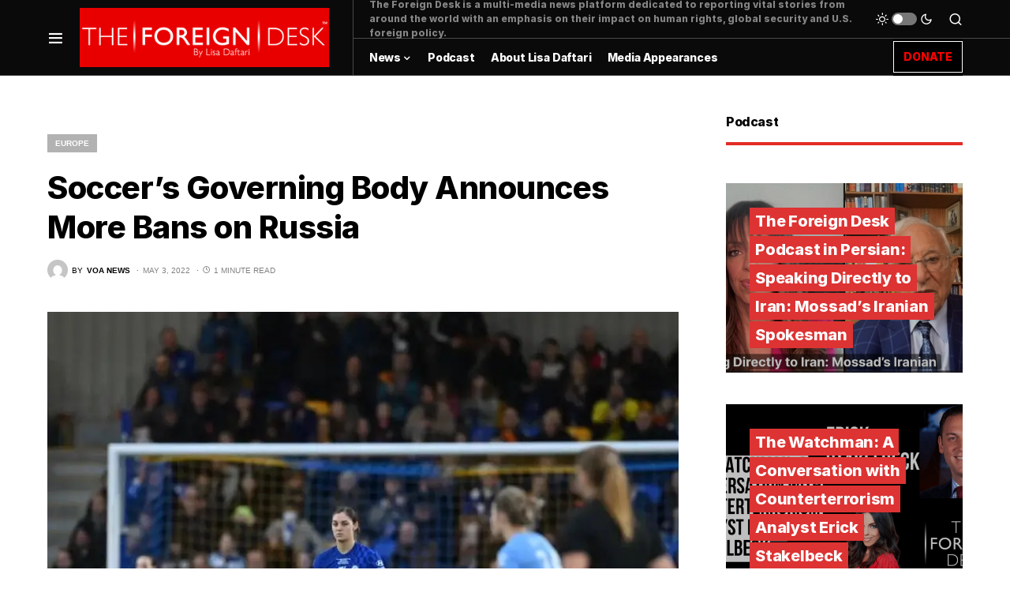

--- FILE ---
content_type: text/html; charset=UTF-8
request_url: https://foreigndesknews.com/europe/soccers-governing-body-announces-more-bans-on-russia/
body_size: 17411
content:
<!doctype html>
<html dir="ltr" lang="en" prefix="og: https://ogp.me/ns#">
<head>
	<meta charset="UTF-8" />
	<meta name="viewport" content="width=device-width, initial-scale=1" />
	<link rel="profile" href="https://gmpg.org/xfn/11" />
	<title>Soccer’s Governing Body Announces More Bans on Russia - The Foreign Desk | by Lisa Daftari</title>

		<!-- All in One SEO 4.6.8.1 - aioseo.com -->
		<meta name="description" content="The UEFA Champions League, soccer’s governing body, announced Monday the Russian women’s soccer team will be banned from the Women&#039;s European Championship in July and from participating in qualifying for next year&#039;s World Cup over Russia’s invasion of Ukraine. The Russian team will be replaced by the Portuguese team for the tournament that will be" />
		<meta name="robots" content="max-image-preview:large" />
		<link rel="canonical" href="https://foreigndesknews.com/europe/soccers-governing-body-announces-more-bans-on-russia/" />
		<meta name="generator" content="All in One SEO (AIOSEO) 4.6.8.1" />
		<meta property="og:locale" content="en_US" />
		<meta property="og:site_name" content="The Foreign Desk | by Lisa Daftari - Get the latest international news." />
		<meta property="og:type" content="article" />
		<meta property="og:title" content="Soccer’s Governing Body Announces More Bans on Russia - The Foreign Desk | by Lisa Daftari" />
		<meta property="og:description" content="The UEFA Champions League, soccer’s governing body, announced Monday the Russian women’s soccer team will be banned from the Women&#039;s European Championship in July and from participating in qualifying for next year&#039;s World Cup over Russia’s invasion of Ukraine. The Russian team will be replaced by the Portuguese team for the tournament that will be" />
		<meta property="og:url" content="https://foreigndesknews.com/europe/soccers-governing-body-announces-more-bans-on-russia/" />
		<meta property="og:image" content="https://foreigndesknews.com/wp-content/uploads/2022/05/socc.webp" />
		<meta property="og:image:secure_url" content="https://foreigndesknews.com/wp-content/uploads/2022/05/socc.webp" />
		<meta property="og:image:width" content="1023" />
		<meta property="og:image:height" content="575" />
		<meta property="article:published_time" content="2022-05-03T04:24:47+00:00" />
		<meta property="article:modified_time" content="2022-05-03T04:24:47+00:00" />
		<meta property="article:publisher" content="https://www.facebook.com/theforeigndesk" />
		<meta name="twitter:card" content="summary" />
		<meta name="twitter:site" content="@ForeignDeskNews" />
		<meta name="twitter:title" content="Soccer’s Governing Body Announces More Bans on Russia - The Foreign Desk | by Lisa Daftari" />
		<meta name="twitter:description" content="The UEFA Champions League, soccer’s governing body, announced Monday the Russian women’s soccer team will be banned from the Women&#039;s European Championship in July and from participating in qualifying for next year&#039;s World Cup over Russia’s invasion of Ukraine. The Russian team will be replaced by the Portuguese team for the tournament that will be" />
		<meta name="twitter:creator" content="@ForeignDeskNews" />
		<meta name="twitter:image" content="https://foreigndesknews.com/wp-content/uploads/2022/05/socc.webp" />
		<script type="application/ld+json" class="aioseo-schema">
			{"@context":"https:\/\/schema.org","@graph":[{"@type":"BlogPosting","@id":"https:\/\/foreigndesknews.com\/europe\/soccers-governing-body-announces-more-bans-on-russia\/#blogposting","name":"Soccer\u2019s Governing Body Announces More Bans on Russia - The Foreign Desk | by Lisa Daftari","headline":"Soccer\u2019s Governing Body Announces More Bans on Russia","author":{"@id":"https:\/\/foreigndesknews.com\/author\/fd03\/#author"},"publisher":{"@id":"https:\/\/foreigndesknews.com\/#organization"},"image":{"@type":"ImageObject","url":"https:\/\/foreigndesknews.com\/wp-content\/uploads\/2022\/05\/socc.webp","width":1023,"height":575,"caption":"Players take a knee to show their support of Ukraine, follwing the country invasion by Russia, prior to the start of the English Women's League Cup Final match between Chelsea and Manchester City in Wimbledon on March 5, 2022."},"datePublished":"2022-05-03T04:24:47+00:00","dateModified":"2022-05-03T04:24:47+00:00","inLanguage":"en","mainEntityOfPage":{"@id":"https:\/\/foreigndesknews.com\/europe\/soccers-governing-body-announces-more-bans-on-russia\/#webpage"},"isPartOf":{"@id":"https:\/\/foreigndesknews.com\/europe\/soccers-governing-body-announces-more-bans-on-russia\/#webpage"},"articleSection":"Europe, Russian Sanctions, VOA News"},{"@type":"BreadcrumbList","@id":"https:\/\/foreigndesknews.com\/europe\/soccers-governing-body-announces-more-bans-on-russia\/#breadcrumblist","itemListElement":[{"@type":"ListItem","@id":"https:\/\/foreigndesknews.com\/#listItem","position":1,"name":"Home","item":"https:\/\/foreigndesknews.com\/","nextItem":"https:\/\/foreigndesknews.com\/category\/europe\/#listItem"},{"@type":"ListItem","@id":"https:\/\/foreigndesknews.com\/category\/europe\/#listItem","position":2,"name":"Europe","item":"https:\/\/foreigndesknews.com\/category\/europe\/","nextItem":"https:\/\/foreigndesknews.com\/europe\/soccers-governing-body-announces-more-bans-on-russia\/#listItem","previousItem":"https:\/\/foreigndesknews.com\/#listItem"},{"@type":"ListItem","@id":"https:\/\/foreigndesknews.com\/europe\/soccers-governing-body-announces-more-bans-on-russia\/#listItem","position":3,"name":"Soccer\u2019s Governing Body Announces More Bans on Russia","previousItem":"https:\/\/foreigndesknews.com\/category\/europe\/#listItem"}]},{"@type":"Organization","@id":"https:\/\/foreigndesknews.com\/#organization","name":"The Foreign Desk | by Lisa Daftari","description":"Get the latest international news.","url":"https:\/\/foreigndesknews.com\/","logo":{"@type":"ImageObject","url":"https:\/\/foreigndesknews.com\/wp-content\/uploads\/2021\/08\/2021-Logo-Web.png","@id":"https:\/\/foreigndesknews.com\/europe\/soccers-governing-body-announces-more-bans-on-russia\/#organizationLogo","width":400,"height":95},"image":{"@id":"https:\/\/foreigndesknews.com\/europe\/soccers-governing-body-announces-more-bans-on-russia\/#organizationLogo"},"sameAs":["https:\/\/www.facebook.com\/theforeigndesk","https:\/\/twitter.com\/ForeignDeskNews","https:\/\/www.instagram.com\/theforeigndesk\/","https:\/\/www.youtube.com\/@LisaDaftari","https:\/\/www.linkedin.com\/company\/the-foreign-desk\/"]},{"@type":"Person","@id":"https:\/\/foreigndesknews.com\/author\/fd03\/#author","url":"https:\/\/foreigndesknews.com\/author\/fd03\/","name":"Foreign Desk Staff","image":{"@type":"ImageObject","@id":"https:\/\/foreigndesknews.com\/europe\/soccers-governing-body-announces-more-bans-on-russia\/#authorImage","url":"https:\/\/secure.gravatar.com\/avatar\/b5edfe9f90d34e0a14264b531ddd128e?s=96&d=mm&r=g","width":96,"height":96,"caption":"Foreign Desk Staff"}},{"@type":"WebPage","@id":"https:\/\/foreigndesknews.com\/europe\/soccers-governing-body-announces-more-bans-on-russia\/#webpage","url":"https:\/\/foreigndesknews.com\/europe\/soccers-governing-body-announces-more-bans-on-russia\/","name":"Soccer\u2019s Governing Body Announces More Bans on Russia - The Foreign Desk | by Lisa Daftari","description":"The UEFA Champions League, soccer\u2019s governing body, announced Monday the Russian women\u2019s soccer team will be banned from the Women's European Championship in July and from participating in qualifying for next year's World Cup over Russia\u2019s invasion of Ukraine. The Russian team will be replaced by the Portuguese team for the tournament that will be","inLanguage":"en","isPartOf":{"@id":"https:\/\/foreigndesknews.com\/#website"},"breadcrumb":{"@id":"https:\/\/foreigndesknews.com\/europe\/soccers-governing-body-announces-more-bans-on-russia\/#breadcrumblist"},"author":{"@id":"https:\/\/foreigndesknews.com\/author\/fd03\/#author"},"creator":{"@id":"https:\/\/foreigndesknews.com\/author\/fd03\/#author"},"image":{"@type":"ImageObject","url":"https:\/\/foreigndesknews.com\/wp-content\/uploads\/2022\/05\/socc.webp","@id":"https:\/\/foreigndesknews.com\/europe\/soccers-governing-body-announces-more-bans-on-russia\/#mainImage","width":1023,"height":575,"caption":"Players take a knee to show their support of Ukraine, follwing the country invasion by Russia, prior to the start of the English Women's League Cup Final match between Chelsea and Manchester City in Wimbledon on March 5, 2022."},"primaryImageOfPage":{"@id":"https:\/\/foreigndesknews.com\/europe\/soccers-governing-body-announces-more-bans-on-russia\/#mainImage"},"datePublished":"2022-05-03T04:24:47+00:00","dateModified":"2022-05-03T04:24:47+00:00"},{"@type":"WebSite","@id":"https:\/\/foreigndesknews.com\/#website","url":"https:\/\/foreigndesknews.com\/","name":"The Foreign Desk | by Lisa Daftari","description":"Get the latest international news.","inLanguage":"en","publisher":{"@id":"https:\/\/foreigndesknews.com\/#organization"}}]}
		</script>
		<!-- All in One SEO -->

<link rel='dns-prefetch' href='//www.googletagmanager.com' />
<link rel='dns-prefetch' href='//pagead2.googlesyndication.com' />
<link rel="alternate" type="application/rss+xml" title="The Foreign Desk | by Lisa Daftari &raquo; Feed" href="https://foreigndesknews.com/feed/" />
<link rel="alternate" type="application/rss+xml" title="The Foreign Desk | by Lisa Daftari &raquo; Comments Feed" href="https://foreigndesknews.com/comments/feed/" />
			<link rel="preload" href="https://foreigndesknews.com/wp-content/plugins/canvas/assets/fonts/canvas-icons.woff" as="font" type="font/woff" crossorigin>
			<link rel='stylesheet' id='canvas-css'  href='https://foreigndesknews.com/wp-content/plugins/canvas/assets/css/canvas.css?ver=2.4.5' media='all' />
<link rel='alternate stylesheet' id='powerkit-icons-css'  href='https://foreigndesknews.com/wp-content/plugins/powerkit/assets/fonts/powerkit-icons.woff?ver=2.8.7' as='font' type='font/wof' crossorigin />
<link rel='stylesheet' id='powerkit-css'  href='https://foreigndesknews.com/wp-content/plugins/powerkit/assets/css/powerkit.css?ver=2.8.7' media='all' />
<link rel='stylesheet' id='wp-block-library-css'  href='https://foreigndesknews.com/wp-includes/css/dist/block-library/style.min.css?ver=5.8.12' media='all' />
<link rel='stylesheet' id='gctl-timeline-styles-css-css'  href='https://foreigndesknews.com/wp-content/plugins/timeline-block/includes/gutenberg-block/build/blocks.style.build.css?ver=5.8.12' media='all' />
<link rel='stylesheet' id='cltb_cp_timeline-cgb-style-css-css'  href='https://foreigndesknews.com/wp-content/plugins/timeline-block/includes/cool-timeline-block/dist/blocks.style.build.css' media='all' />
<link rel='stylesheet' id='canvas-block-alert-style-css'  href='https://foreigndesknews.com/wp-content/plugins/canvas/components/basic-elements/block-alert/block.css?ver=1721615753' media='all' />
<link rel='stylesheet' id='canvas-block-progress-style-css'  href='https://foreigndesknews.com/wp-content/plugins/canvas/components/basic-elements/block-progress/block.css?ver=1721615753' media='all' />
<link rel='stylesheet' id='canvas-block-collapsibles-style-css'  href='https://foreigndesknews.com/wp-content/plugins/canvas/components/basic-elements/block-collapsibles/block.css?ver=1721615753' media='all' />
<link rel='stylesheet' id='canvas-block-tabs-style-css'  href='https://foreigndesknews.com/wp-content/plugins/canvas/components/basic-elements/block-tabs/block.css?ver=1721615753' media='all' />
<link rel='stylesheet' id='canvas-block-section-heading-style-css'  href='https://foreigndesknews.com/wp-content/plugins/canvas/components/basic-elements/block-section-heading/block.css?ver=1721615753' media='all' />
<link rel='stylesheet' id='canvas-block-row-style-css'  href='https://foreigndesknews.com/wp-content/plugins/canvas/components/layout-blocks/block-row/block-row.css?ver=1721615753' media='all' />
<link rel='stylesheet' id='canvas-justified-gallery-block-style-css'  href='https://foreigndesknews.com/wp-content/plugins/canvas/components/justified-gallery/block/block-justified-gallery.css?ver=1721615753' media='all' />
<link rel='stylesheet' id='canvas-slider-gallery-block-style-css'  href='https://foreigndesknews.com/wp-content/plugins/canvas/components/slider-gallery/block/block-slider-gallery.css?ver=1721615753' media='all' />
<link rel='stylesheet' id='canvas-block-posts-sidebar-css'  href='https://foreigndesknews.com/wp-content/plugins/canvas/components/posts/block-posts-sidebar/block-posts-sidebar.css?ver=1721615753' media='all' />
<link rel='stylesheet' id='absolute-reviews-css'  href='https://foreigndesknews.com/wp-content/plugins/absolute-reviews/public/css/absolute-reviews-public.css?ver=1.1.3' media='all' />
<link rel='stylesheet' id='advanced-popups-css'  href='https://foreigndesknews.com/wp-content/plugins/advanced-popups/public/css/advanced-popups-public.css?ver=1.2.0' media='all' />
<link rel='stylesheet' id='canvas-block-heading-style-css'  href='https://foreigndesknews.com/wp-content/plugins/canvas/components/content-formatting/block-heading/block.css?ver=1721615753' media='all' />
<link rel='stylesheet' id='canvas-block-list-style-css'  href='https://foreigndesknews.com/wp-content/plugins/canvas/components/content-formatting/block-list/block.css?ver=1721615753' media='all' />
<link rel='stylesheet' id='canvas-block-paragraph-style-css'  href='https://foreigndesknews.com/wp-content/plugins/canvas/components/content-formatting/block-paragraph/block.css?ver=1721615753' media='all' />
<link rel='stylesheet' id='canvas-block-separator-style-css'  href='https://foreigndesknews.com/wp-content/plugins/canvas/components/content-formatting/block-separator/block.css?ver=1721615753' media='all' />
<link rel='stylesheet' id='canvas-block-group-style-css'  href='https://foreigndesknews.com/wp-content/plugins/canvas/components/basic-elements/block-group/block.css?ver=1721615753' media='all' />
<link rel='stylesheet' id='canvas-block-cover-style-css'  href='https://foreigndesknews.com/wp-content/plugins/canvas/components/basic-elements/block-cover/block.css?ver=1721615753' media='all' />
<link rel='stylesheet' id='powerkit-author-box-css'  href='https://foreigndesknews.com/wp-content/plugins/powerkit/modules/author-box/public/css/public-powerkit-author-box.css?ver=2.8.7' media='all' />
<link rel='stylesheet' id='powerkit-basic-elements-css'  href='https://foreigndesknews.com/wp-content/plugins/powerkit/modules/basic-elements/public/css/public-powerkit-basic-elements.css?ver=2.8.7' media='screen' />
<link rel='stylesheet' id='powerkit-coming-soon-css'  href='https://foreigndesknews.com/wp-content/plugins/powerkit/modules/coming-soon/public/css/public-powerkit-coming-soon.css?ver=2.8.7' media='all' />
<link rel='stylesheet' id='powerkit-content-formatting-css'  href='https://foreigndesknews.com/wp-content/plugins/powerkit/modules/content-formatting/public/css/public-powerkit-content-formatting.css?ver=2.8.7' media='all' />
<link rel='stylesheet' id='powerkit-сontributors-css'  href='https://foreigndesknews.com/wp-content/plugins/powerkit/modules/contributors/public/css/public-powerkit-contributors.css?ver=2.8.7' media='all' />
<link rel='stylesheet' id='powerkit-facebook-css'  href='https://foreigndesknews.com/wp-content/plugins/powerkit/modules/facebook/public/css/public-powerkit-facebook.css?ver=2.8.7' media='all' />
<link rel='stylesheet' id='powerkit-featured-categories-css'  href='https://foreigndesknews.com/wp-content/plugins/powerkit/modules/featured-categories/public/css/public-powerkit-featured-categories.css?ver=2.8.7' media='all' />
<link rel='stylesheet' id='powerkit-inline-posts-css'  href='https://foreigndesknews.com/wp-content/plugins/powerkit/modules/inline-posts/public/css/public-powerkit-inline-posts.css?ver=2.8.7' media='all' />
<link rel='stylesheet' id='powerkit-instagram-css'  href='https://foreigndesknews.com/wp-content/plugins/powerkit/modules/instagram/public/css/public-powerkit-instagram.css?ver=2.8.7' media='all' />
<link rel='stylesheet' id='powerkit-justified-gallery-css'  href='https://foreigndesknews.com/wp-content/plugins/powerkit/modules/justified-gallery/public/css/public-powerkit-justified-gallery.css?ver=2.8.7' media='all' />
<link rel='stylesheet' id='glightbox-css'  href='https://foreigndesknews.com/wp-content/plugins/powerkit/modules/lightbox/public/css/glightbox.min.css?ver=2.8.7' media='all' />
<link rel='stylesheet' id='powerkit-lightbox-css'  href='https://foreigndesknews.com/wp-content/plugins/powerkit/modules/lightbox/public/css/public-powerkit-lightbox.css?ver=2.8.7' media='all' />
<link rel='stylesheet' id='powerkit-opt-in-forms-css'  href='https://foreigndesknews.com/wp-content/plugins/powerkit/modules/opt-in-forms/public/css/public-powerkit-opt-in-forms.css?ver=2.8.7' media='all' />
<link rel='stylesheet' id='powerkit-scroll-to-top-css'  href='https://foreigndesknews.com/wp-content/plugins/powerkit/modules/scroll-to-top/public/css/public-powerkit-scroll-to-top.css?ver=2.8.7' media='all' />
<link rel='stylesheet' id='powerkit-share-buttons-css'  href='https://foreigndesknews.com/wp-content/plugins/powerkit/modules/share-buttons/public/css/public-powerkit-share-buttons.css?ver=2.8.7' media='all' />
<link rel='stylesheet' id='powerkit-slider-gallery-css'  href='https://foreigndesknews.com/wp-content/plugins/powerkit/modules/slider-gallery/public/css/public-powerkit-slider-gallery.css?ver=2.8.7' media='all' />
<link rel='stylesheet' id='powerkit-social-links-css'  href='https://foreigndesknews.com/wp-content/plugins/powerkit/modules/social-links/public/css/public-powerkit-social-links.css?ver=2.8.7' media='all' />
<link rel='stylesheet' id='powerkit-table-of-contents-css'  href='https://foreigndesknews.com/wp-content/plugins/powerkit/modules/table-of-contents/public/css/public-powerkit-table-of-contents.css?ver=2.8.7' media='all' />
<link rel='stylesheet' id='powerkit-twitter-css'  href='https://foreigndesknews.com/wp-content/plugins/powerkit/modules/twitter/public/css/public-powerkit-twitter.css?ver=2.8.7' media='all' />
<link rel='stylesheet' id='powerkit-widget-about-css'  href='https://foreigndesknews.com/wp-content/plugins/powerkit/modules/widget-about/public/css/public-powerkit-widget-about.css?ver=2.8.7' media='all' />
<link rel='stylesheet' id='rss-retriever-css'  href='https://foreigndesknews.com/wp-content/plugins/wp-rss-retriever/inc/css/rss-retriever.css?ver=1.6.10' media='all' />
<link rel='stylesheet' id='csco-styles-css'  href='https://foreigndesknews.com/wp-content/themes/newsblock/style.css?ver=1.1.8' media='all' />
<style id='csco-styles-inline-css'>
.searchwp-live-search-no-min-chars:after { content: "Continue typing" }
</style>
<link rel='stylesheet' id='searchwp-live-search-css'  href='https://foreigndesknews.com/wp-content/plugins/searchwp-live-ajax-search/assets/styles/style.css?ver=1.7.5' media='all' />
<script src='https://foreigndesknews.com/wp-includes/js/jquery/jquery.min.js?ver=3.6.0' id='jquery-core-js'></script>
<script src='https://foreigndesknews.com/wp-includes/js/jquery/jquery-migrate.min.js?ver=3.3.2' id='jquery-migrate-js'></script>
<script src='https://foreigndesknews.com/wp-content/plugins/advanced-popups/public/js/advanced-popups-public.js?ver=1.2.0' id='advanced-popups-js'></script>

<!-- Google Analytics snippet added by Site Kit -->
<script src='https://www.googletagmanager.com/gtag/js?id=UA-151386851-1' id='google_gtagjs-js' async></script>
<script id='google_gtagjs-js-after'>
window.dataLayer = window.dataLayer || [];function gtag(){dataLayer.push(arguments);}
gtag('set', 'linker', {"domains":["foreigndesknews.com"]} );
gtag("js", new Date());
gtag("set", "developer_id.dZTNiMT", true);
gtag("config", "UA-151386851-1", {"anonymize_ip":true});
gtag("config", "G-J7CH558MYR");
</script>

<!-- End Google Analytics snippet added by Site Kit -->
<link rel="https://api.w.org/" href="https://foreigndesknews.com/wp-json/" /><link rel="alternate" type="application/json" href="https://foreigndesknews.com/wp-json/wp/v2/posts/700228" /><link rel="EditURI" type="application/rsd+xml" title="RSD" href="https://foreigndesknews.com/xmlrpc.php?rsd" />
<link rel="wlwmanifest" type="application/wlwmanifest+xml" href="https://foreigndesknews.com/wp-includes/wlwmanifest.xml" /> 
<meta name="generator" content="WordPress 5.8.12" />
<link rel='shortlink' href='https://foreigndesknews.com/?p=700228' />
<link rel="alternate" type="application/json+oembed" href="https://foreigndesknews.com/wp-json/oembed/1.0/embed?url=https%3A%2F%2Fforeigndesknews.com%2Feurope%2Fsoccers-governing-body-announces-more-bans-on-russia%2F" />
<link rel="alternate" type="text/xml+oembed" href="https://foreigndesknews.com/wp-json/oembed/1.0/embed?url=https%3A%2F%2Fforeigndesknews.com%2Feurope%2Fsoccers-governing-body-announces-more-bans-on-russia%2F&#038;format=xml" />
		<link rel="preload" href="https://foreigndesknews.com/wp-content/plugins/absolute-reviews/fonts/absolute-reviews-icons.woff" as="font" type="font/woff" crossorigin>
				<link rel="preload" href="https://foreigndesknews.com/wp-content/plugins/advanced-popups/fonts/advanced-popups-icons.woff" as="font" type="font/woff" crossorigin>
		
<style type="text/css" media="all" id="canvas-blocks-dynamic-styles">
.cnvs-block-section-heading-1643690293078.cnvs-block-section-heading { --cnvs-section-heading-border-color: #e32c26!important; }
</style>
<meta name="generator" content="Site Kit by Google 1.102.0" /><script async src="https://pagead2.googlesyndication.com/pagead/js/adsbygoogle.js?client=ca-pub-6668400494555443"
     crossorigin="anonymous"></script>

<script id="mcjs">!function(c,h,i,m,p){m=c.createElement(h),p=c.getElementsByTagName(h)[0],m.async=1,m.src=i,p.parentNode.insertBefore(m,p)}(document,"script","https://chimpstatic.com/mcjs-connected/js/users/8e3a7f7eedbfe9981a654bffd/582e1b8c974255ef118110078.js");</script><style id='csco-theme-typography'>
	:root {
		/* Base Font */
		--cs-font-base-family: Inter;
		--cs-font-base-size: 1rem;
		--cs-font-base-weight: 400;
		--cs-font-base-style: normal;
		--cs-font-base-letter-spacing: normal;
		--cs-font-base-line-height: 1.5;

		/* Primary Font */
		--cs-font-primary-family: Inter;
		--cs-font-primary-size: 0.875rem;
		--cs-font-primary-weight: 400;
		--cs-font-primary-style: normal;
		--cs-font-primary-letter-spacing: -0.025em;
		--cs-font-primary-text-transform: none;

		/* Secondary Font */
		--cs-font-secondary-family: Inter;
		--cs-font-secondary-size: 0.75rem;
		--cs-font-secondary-weight: 400;
		--cs-font-secondary-style: normal;
		--cs-font-secondary-letter-spacing: normal;
		--cs-font-secondary-text-transform: none;

		/* Category Font */
		--cs-font-category-family: -apple-system, BlinkMacSystemFont, "Segoe UI", Roboto, Oxygen-Sans, Ubuntu, Cantarell, "Helvetica Neue", sans-serif;
		--cs-font-category-size: 0.625rem;
		--cs-font-category-weight: 700;
		--cs-font-category-style: normal;
		--cs-font-category-letter-spacing: ;
		--cs-font-category-text-transform: uppercase;

		/* Post Meta Font */
		--cs-font-post-meta-family: -apple-system, BlinkMacSystemFont, "Segoe UI", Roboto, Oxygen-Sans, Ubuntu, Cantarell, "Helvetica Neue", sans-serif;
		--cs-font-post-meta-size: 0.6255rem;
		--cs-font-post-meta-weight: 400;
		--cs-font-post-meta-style: normal;
		--cs-font-post-meta-letter-spacing: normal;
		--cs-font-post-meta-text-transform: uppercase;

		/* Input Font */
		--cs-font-input-family: Inter;
		--cs-font-input-size: 0.75rem;
		--cs-font-input-line-height: 1.625rem;
		--cs-font-input-weight: 400;
		--cs-font-input-style: normal;
		--cs-font-input-letter-spacing: normal;
		--cs-font-input-text-transform: none;

		/* Post Subbtitle */
		--cs-font-post-subtitle-family: inherit;
		--cs-font-post-subtitle-size: 1.25rem;
		--cs-font-post-subtitle-letter-spacing: normal;

		/* Post Content */
		--cs-font-post-content-family: Inter;
		--cs-font-post-content-size: 1rem;
		--cs-font-post-content-letter-spacing: normal;

		/* Summary */
		--cs-font-entry-summary-family: Inter;
		--cs-font-entry-summary-size: 1rem;
		--cs-font-entry-summary-letter-spacing: normal;

		/* Entry Excerpt */
		--cs-font-entry-excerpt-family: Inter;
		--cs-font-entry-excerpt-size: 0.875rem;
		--cs-font-entry-excerpt-letter-spacing: normal;

		/* Logos --------------- */

		/* Main Logo */
		--cs-font-main-logo-family: Inter;
		--cs-font-main-logo-size: 1.5rem;
		--cs-font-main-logo-weight: 700;
		--cs-font-main-logo-style: normal;
		--cs-font-main-logo-letter-spacing: -0.075em;
		--cs-font-main-logo-text-transform: none;

		/* Large Logo */
		--cs-font-large-logo-family: Inter;
		--cs-font-large-logo-size: 1.75rem;
		--cs-font-large-logo-weight: 700;
		--cs-font-large-logo-style: normal;
		--cs-font-large-logo-letter-spacing: -0.075em;
		--cs-font-large-logo-text-transform: none;

		/* Footer Logo */
		--cs-font-footer-logo-family: Inter;
		--cs-font-footer-logo-size: 1.5rem;
		--cs-font-footer-logo-weight: 700;
		--cs-font-footer-logo-style: normal;
		--cs-font-footer-logo-letter-spacing: -0.075em;
		--cs-font-footer-logo-text-transform: none;

		/* Headings --------------- */

		/* Headings */
		--cs-font-headings-family: Inter;
		--cs-font-headings-weight: 700;
		--cs-font-headings-style: normal;
		--cs-font-headings-line-height: 1.25;
		--cs-font-headings-letter-spacing: -0.0125em;
		--cs-font-headings-text-transform: none;

		/* Styled Heading */
		--cs-font-styled-heading-line-height: 1.3em;

		/* Decorated Heading */
		--cs-font-decorated-heading-family: Inter;
		--cs-font-decorated-heading-font-size: 1.25rem;
		--cs-font-decorated-heading-weight: 700;
		--cs-font-decorated-heading-style: normal;
		--cs-font-decorated-heading-line-height: -0.025em;
		--cs-font-decorated-heading-letter-spacing: normal;
		--cs-font-decorated-heading-text-transform: none;

		/* Menu Font --------------- */

		/* Menu */
		/* Used for main top level menu elements. */
		--cs-font-menu-family: Inter;
		--cs-font-menu-size: 0.875rem;
		--cs-font-menu-weight: 700;
		--cs-font-menu-style: normal;
		--cs-font-menu-letter-spacing: -0.0125em;
		--cs-font-menu-text-transform: none;

		/* Submenu Font */
		/* Used for submenu elements. */
		--cs-font-submenu-family: Inter;
		--cs-font-submenu-size: 0.875rem;
		--cs-font-submenu-weight: 400;
		--cs-font-submenu-style: normal;
		--cs-font-submenu-letter-spacing: 0px;
		--cs-font-submenu-text-transform: none;

		/* Section Headings --------------- */
		--cs-font-section-headings-family: Inter;
		--cs-font-section-headings-size: 1rem;
		--cs-font-section-headings-weight: 800;
		--cs-font-section-headings-style: normal;
		--cs-font-section-headings-letter-spacing: -0.025em;
		--cs-font-section-headings-text-transform: none;
	}

			.cs-header__widgets-column {
			--cs-font-section-headings-family: Inter;
			--cs-font-section-headings-size: 1.125rem;
			--cs-font-section-headings-weight: 800;
			--cs-font-section-headings-style: normal;
			--cs-font-section-headings-letter-spacing: -0.025em;
			--cs-font-section-headings-text-transform: none;
		}
	</style>

<!-- Google AdSense snippet added by Site Kit -->
<meta name="google-adsense-platform-account" content="ca-host-pub-2644536267352236">
<meta name="google-adsense-platform-domain" content="sitekit.withgoogle.com">
<!-- End Google AdSense snippet added by Site Kit -->

<!-- Google AdSense snippet added by Site Kit -->
<script async src="https://pagead2.googlesyndication.com/pagead/js/adsbygoogle.js?client=ca-pub-6668400494555443&amp;host=ca-host-pub-2644536267352236" crossorigin="anonymous"></script>

<!-- End Google AdSense snippet added by Site Kit -->
<link rel="icon" href="https://foreigndesknews.com/wp-content/uploads/2021/08/ICON-80x80.png" sizes="32x32" />
<link rel="icon" href="https://foreigndesknews.com/wp-content/uploads/2021/08/ICON.png" sizes="192x192" />
<link rel="apple-touch-icon" href="https://foreigndesknews.com/wp-content/uploads/2021/08/ICON.png" />
<meta name="msapplication-TileImage" content="https://foreigndesknews.com/wp-content/uploads/2021/08/ICON.png" />
		<style id="wp-custom-css">
			.cs-header__button {
	color: red ;
		background-color: black;
	}
.cs-header__button span{
    border: 1px solid white;
		padding: 12px
}
.cs-header__single-column-label {
	    border: 1px solid red;
		padding: 12px
	}

.entry-content p {font-family:sans-serif;}		</style>
		<style id="kirki-inline-styles">:root, [site-data-scheme="default"]{--cs-color-site-background:#FFFFFF;--cs-color-search-background:#000000;--cs-color-header-background:#0a0a0a;--cs-color-submenu-background:#ffffff;--cs-color-footer-background:#111111;}:root, [data-scheme="default"]{--cs-color-accent:#0a0a0a;--cs-color-accent-contrast:#ffffff;--cs-color-secondary:#818181;--cs-palette-color-secondary:#818181;--cs-color-secondary-contrast:#000000;--cs-color-styled-heading:#dd3333;--cs-color-styled-heading-contrast:#000000;--cs-color-styled-heading-hover:#e80100;--cs-color-styled-heading-hover-contrast:#000000;--cs-color-styled-category:rgba(0,0,0,0.3);--cs-color-styled-category-contrast:#ffffff;--cs-color-styled-category-hover:#000000;--cs-color-styled-category-hover-contrast:#FFFFFF;--cs-color-category:#e80100;--cs-color-category-hover:#000000;--cs-color-category-underline:rgba(255,255,255,0);--cs-color-button:#000000;--cs-color-button-contrast:#ffffff;--cs-color-button-hover:#282828;--cs-color-button-hover-contrast:#FFFFFF;--cs-color-overlay-background:rgba(0,0,0,0.25);}[site-data-scheme="dark"]{--cs-color-site-background:#1c1c1c;--cs-color-search-background:#333335;--cs-color-header-background:#000000;--cs-color-submenu-background:#1c1c1c;--cs-color-footer-background:#000000;}[data-scheme="dark"]{--cs-color-accent:#e80100;--cs-color-accent-contrast:#000000;--cs-color-secondary:#858585;--cs-palette-color-secondary:#858585;--cs-color-secondary-contrast:#000000;--cs-color-styled-heading:#e80100;--cs-color-styled-heading-contrast:#000000;--cs-color-styled-heading-hover:#e80100;--cs-color-styled-heading-hover-contrast:#000000;--cs-color-styled-category:#000000;--cs-color-styled-category-contrast:#FFFFFF;--cs-color-styled-category-hover:#e80100;--cs-color-styled-category-hover-contrast:#000000;--cs-color-category:#e80100;--cs-color-category-hover:#FFFFFF;--cs-color-category-underline:rgba(250,90,90,0);--cs-color-button:#3d3d3d;--cs-color-button-contrast:#FFFFFF;--cs-color-button-hover:#242424;--cs-color-button-hover-contrast:#FFFFFF;--cs-color-overlay-background:rgba(0,0,0,0.25);}:root{--cs-common-border-radius:0;--cs-primary-border-radius:0px;--cs-secondary-border-radius:50%;--cs-styled-category-border-radius:0;--cs-image-border-radius:0px;--cs-header-initial-height:95px;--cs-header-height:70px;}:root .cnvs-block-section-heading, [data-scheme="default"] .cnvs-block-section-heading, [data-scheme="dark"] [data-scheme="default"] .cnvs-block-section-heading{--cnvs-section-heading-border-color:#e9ecef;}[data-scheme="dark"] .cnvs-block-section-heading{--cnvs-section-heading-border-color:#49494b;}:root .cs-header__widgets-column .cnvs-block-section-heading, [data-scheme="dark"] [data-scheme="default"] .cs-header__widgets-column .cnvs-block-section-heading{--cnvs-section-heading-border-color:#e9ecef;}[data-scheme="dark"] .cs-header__widgets-column .cnvs-block-section-heading{--cnvs-section-heading-border-color:#49494b;}.cs-search__posts{--cs-image-border-radius:50%!important;}/* cyrillic-ext */
@font-face {
  font-family: 'Inter';
  font-style: normal;
  font-weight: 400;
  font-display: swap;
  src: url(https://foreigndesknews.com/wp-content/fonts/inter/font) format('woff');
  unicode-range: U+0460-052F, U+1C80-1C8A, U+20B4, U+2DE0-2DFF, U+A640-A69F, U+FE2E-FE2F;
}
/* cyrillic */
@font-face {
  font-family: 'Inter';
  font-style: normal;
  font-weight: 400;
  font-display: swap;
  src: url(https://foreigndesknews.com/wp-content/fonts/inter/font) format('woff');
  unicode-range: U+0301, U+0400-045F, U+0490-0491, U+04B0-04B1, U+2116;
}
/* greek-ext */
@font-face {
  font-family: 'Inter';
  font-style: normal;
  font-weight: 400;
  font-display: swap;
  src: url(https://foreigndesknews.com/wp-content/fonts/inter/font) format('woff');
  unicode-range: U+1F00-1FFF;
}
/* greek */
@font-face {
  font-family: 'Inter';
  font-style: normal;
  font-weight: 400;
  font-display: swap;
  src: url(https://foreigndesknews.com/wp-content/fonts/inter/font) format('woff');
  unicode-range: U+0370-0377, U+037A-037F, U+0384-038A, U+038C, U+038E-03A1, U+03A3-03FF;
}
/* vietnamese */
@font-face {
  font-family: 'Inter';
  font-style: normal;
  font-weight: 400;
  font-display: swap;
  src: url(https://foreigndesknews.com/wp-content/fonts/inter/font) format('woff');
  unicode-range: U+0102-0103, U+0110-0111, U+0128-0129, U+0168-0169, U+01A0-01A1, U+01AF-01B0, U+0300-0301, U+0303-0304, U+0308-0309, U+0323, U+0329, U+1EA0-1EF9, U+20AB;
}
/* latin-ext */
@font-face {
  font-family: 'Inter';
  font-style: normal;
  font-weight: 400;
  font-display: swap;
  src: url(https://foreigndesknews.com/wp-content/fonts/inter/font) format('woff');
  unicode-range: U+0100-02BA, U+02BD-02C5, U+02C7-02CC, U+02CE-02D7, U+02DD-02FF, U+0304, U+0308, U+0329, U+1D00-1DBF, U+1E00-1E9F, U+1EF2-1EFF, U+2020, U+20A0-20AB, U+20AD-20C0, U+2113, U+2C60-2C7F, U+A720-A7FF;
}
/* latin */
@font-face {
  font-family: 'Inter';
  font-style: normal;
  font-weight: 400;
  font-display: swap;
  src: url(https://foreigndesknews.com/wp-content/fonts/inter/font) format('woff');
  unicode-range: U+0000-00FF, U+0131, U+0152-0153, U+02BB-02BC, U+02C6, U+02DA, U+02DC, U+0304, U+0308, U+0329, U+2000-206F, U+20AC, U+2122, U+2191, U+2193, U+2212, U+2215, U+FEFF, U+FFFD;
}
/* cyrillic-ext */
@font-face {
  font-family: 'Inter';
  font-style: normal;
  font-weight: 600;
  font-display: swap;
  src: url(https://foreigndesknews.com/wp-content/fonts/inter/font) format('woff');
  unicode-range: U+0460-052F, U+1C80-1C8A, U+20B4, U+2DE0-2DFF, U+A640-A69F, U+FE2E-FE2F;
}
/* cyrillic */
@font-face {
  font-family: 'Inter';
  font-style: normal;
  font-weight: 600;
  font-display: swap;
  src: url(https://foreigndesknews.com/wp-content/fonts/inter/font) format('woff');
  unicode-range: U+0301, U+0400-045F, U+0490-0491, U+04B0-04B1, U+2116;
}
/* greek-ext */
@font-face {
  font-family: 'Inter';
  font-style: normal;
  font-weight: 600;
  font-display: swap;
  src: url(https://foreigndesknews.com/wp-content/fonts/inter/font) format('woff');
  unicode-range: U+1F00-1FFF;
}
/* greek */
@font-face {
  font-family: 'Inter';
  font-style: normal;
  font-weight: 600;
  font-display: swap;
  src: url(https://foreigndesknews.com/wp-content/fonts/inter/font) format('woff');
  unicode-range: U+0370-0377, U+037A-037F, U+0384-038A, U+038C, U+038E-03A1, U+03A3-03FF;
}
/* vietnamese */
@font-face {
  font-family: 'Inter';
  font-style: normal;
  font-weight: 600;
  font-display: swap;
  src: url(https://foreigndesknews.com/wp-content/fonts/inter/font) format('woff');
  unicode-range: U+0102-0103, U+0110-0111, U+0128-0129, U+0168-0169, U+01A0-01A1, U+01AF-01B0, U+0300-0301, U+0303-0304, U+0308-0309, U+0323, U+0329, U+1EA0-1EF9, U+20AB;
}
/* latin-ext */
@font-face {
  font-family: 'Inter';
  font-style: normal;
  font-weight: 600;
  font-display: swap;
  src: url(https://foreigndesknews.com/wp-content/fonts/inter/font) format('woff');
  unicode-range: U+0100-02BA, U+02BD-02C5, U+02C7-02CC, U+02CE-02D7, U+02DD-02FF, U+0304, U+0308, U+0329, U+1D00-1DBF, U+1E00-1E9F, U+1EF2-1EFF, U+2020, U+20A0-20AB, U+20AD-20C0, U+2113, U+2C60-2C7F, U+A720-A7FF;
}
/* latin */
@font-face {
  font-family: 'Inter';
  font-style: normal;
  font-weight: 600;
  font-display: swap;
  src: url(https://foreigndesknews.com/wp-content/fonts/inter/font) format('woff');
  unicode-range: U+0000-00FF, U+0131, U+0152-0153, U+02BB-02BC, U+02C6, U+02DA, U+02DC, U+0304, U+0308, U+0329, U+2000-206F, U+20AC, U+2122, U+2191, U+2193, U+2212, U+2215, U+FEFF, U+FFFD;
}
/* cyrillic-ext */
@font-face {
  font-family: 'Inter';
  font-style: normal;
  font-weight: 700;
  font-display: swap;
  src: url(https://foreigndesknews.com/wp-content/fonts/inter/font) format('woff');
  unicode-range: U+0460-052F, U+1C80-1C8A, U+20B4, U+2DE0-2DFF, U+A640-A69F, U+FE2E-FE2F;
}
/* cyrillic */
@font-face {
  font-family: 'Inter';
  font-style: normal;
  font-weight: 700;
  font-display: swap;
  src: url(https://foreigndesknews.com/wp-content/fonts/inter/font) format('woff');
  unicode-range: U+0301, U+0400-045F, U+0490-0491, U+04B0-04B1, U+2116;
}
/* greek-ext */
@font-face {
  font-family: 'Inter';
  font-style: normal;
  font-weight: 700;
  font-display: swap;
  src: url(https://foreigndesknews.com/wp-content/fonts/inter/font) format('woff');
  unicode-range: U+1F00-1FFF;
}
/* greek */
@font-face {
  font-family: 'Inter';
  font-style: normal;
  font-weight: 700;
  font-display: swap;
  src: url(https://foreigndesknews.com/wp-content/fonts/inter/font) format('woff');
  unicode-range: U+0370-0377, U+037A-037F, U+0384-038A, U+038C, U+038E-03A1, U+03A3-03FF;
}
/* vietnamese */
@font-face {
  font-family: 'Inter';
  font-style: normal;
  font-weight: 700;
  font-display: swap;
  src: url(https://foreigndesknews.com/wp-content/fonts/inter/font) format('woff');
  unicode-range: U+0102-0103, U+0110-0111, U+0128-0129, U+0168-0169, U+01A0-01A1, U+01AF-01B0, U+0300-0301, U+0303-0304, U+0308-0309, U+0323, U+0329, U+1EA0-1EF9, U+20AB;
}
/* latin-ext */
@font-face {
  font-family: 'Inter';
  font-style: normal;
  font-weight: 700;
  font-display: swap;
  src: url(https://foreigndesknews.com/wp-content/fonts/inter/font) format('woff');
  unicode-range: U+0100-02BA, U+02BD-02C5, U+02C7-02CC, U+02CE-02D7, U+02DD-02FF, U+0304, U+0308, U+0329, U+1D00-1DBF, U+1E00-1E9F, U+1EF2-1EFF, U+2020, U+20A0-20AB, U+20AD-20C0, U+2113, U+2C60-2C7F, U+A720-A7FF;
}
/* latin */
@font-face {
  font-family: 'Inter';
  font-style: normal;
  font-weight: 700;
  font-display: swap;
  src: url(https://foreigndesknews.com/wp-content/fonts/inter/font) format('woff');
  unicode-range: U+0000-00FF, U+0131, U+0152-0153, U+02BB-02BC, U+02C6, U+02DA, U+02DC, U+0304, U+0308, U+0329, U+2000-206F, U+20AC, U+2122, U+2191, U+2193, U+2212, U+2215, U+FEFF, U+FFFD;
}
/* cyrillic-ext */
@font-face {
  font-family: 'Inter';
  font-style: normal;
  font-weight: 800;
  font-display: swap;
  src: url(https://foreigndesknews.com/wp-content/fonts/inter/font) format('woff');
  unicode-range: U+0460-052F, U+1C80-1C8A, U+20B4, U+2DE0-2DFF, U+A640-A69F, U+FE2E-FE2F;
}
/* cyrillic */
@font-face {
  font-family: 'Inter';
  font-style: normal;
  font-weight: 800;
  font-display: swap;
  src: url(https://foreigndesknews.com/wp-content/fonts/inter/font) format('woff');
  unicode-range: U+0301, U+0400-045F, U+0490-0491, U+04B0-04B1, U+2116;
}
/* greek-ext */
@font-face {
  font-family: 'Inter';
  font-style: normal;
  font-weight: 800;
  font-display: swap;
  src: url(https://foreigndesknews.com/wp-content/fonts/inter/font) format('woff');
  unicode-range: U+1F00-1FFF;
}
/* greek */
@font-face {
  font-family: 'Inter';
  font-style: normal;
  font-weight: 800;
  font-display: swap;
  src: url(https://foreigndesknews.com/wp-content/fonts/inter/font) format('woff');
  unicode-range: U+0370-0377, U+037A-037F, U+0384-038A, U+038C, U+038E-03A1, U+03A3-03FF;
}
/* vietnamese */
@font-face {
  font-family: 'Inter';
  font-style: normal;
  font-weight: 800;
  font-display: swap;
  src: url(https://foreigndesknews.com/wp-content/fonts/inter/font) format('woff');
  unicode-range: U+0102-0103, U+0110-0111, U+0128-0129, U+0168-0169, U+01A0-01A1, U+01AF-01B0, U+0300-0301, U+0303-0304, U+0308-0309, U+0323, U+0329, U+1EA0-1EF9, U+20AB;
}
/* latin-ext */
@font-face {
  font-family: 'Inter';
  font-style: normal;
  font-weight: 800;
  font-display: swap;
  src: url(https://foreigndesknews.com/wp-content/fonts/inter/font) format('woff');
  unicode-range: U+0100-02BA, U+02BD-02C5, U+02C7-02CC, U+02CE-02D7, U+02DD-02FF, U+0304, U+0308, U+0329, U+1D00-1DBF, U+1E00-1E9F, U+1EF2-1EFF, U+2020, U+20A0-20AB, U+20AD-20C0, U+2113, U+2C60-2C7F, U+A720-A7FF;
}
/* latin */
@font-face {
  font-family: 'Inter';
  font-style: normal;
  font-weight: 800;
  font-display: swap;
  src: url(https://foreigndesknews.com/wp-content/fonts/inter/font) format('woff');
  unicode-range: U+0000-00FF, U+0131, U+0152-0153, U+02BB-02BC, U+02C6, U+02DA, U+02DC, U+0304, U+0308, U+0329, U+2000-206F, U+20AC, U+2122, U+2191, U+2193, U+2212, U+2215, U+FEFF, U+FFFD;
}/* cyrillic-ext */
@font-face {
  font-family: 'Inter';
  font-style: normal;
  font-weight: 400;
  font-display: swap;
  src: url(https://foreigndesknews.com/wp-content/fonts/inter/font) format('woff');
  unicode-range: U+0460-052F, U+1C80-1C8A, U+20B4, U+2DE0-2DFF, U+A640-A69F, U+FE2E-FE2F;
}
/* cyrillic */
@font-face {
  font-family: 'Inter';
  font-style: normal;
  font-weight: 400;
  font-display: swap;
  src: url(https://foreigndesknews.com/wp-content/fonts/inter/font) format('woff');
  unicode-range: U+0301, U+0400-045F, U+0490-0491, U+04B0-04B1, U+2116;
}
/* greek-ext */
@font-face {
  font-family: 'Inter';
  font-style: normal;
  font-weight: 400;
  font-display: swap;
  src: url(https://foreigndesknews.com/wp-content/fonts/inter/font) format('woff');
  unicode-range: U+1F00-1FFF;
}
/* greek */
@font-face {
  font-family: 'Inter';
  font-style: normal;
  font-weight: 400;
  font-display: swap;
  src: url(https://foreigndesknews.com/wp-content/fonts/inter/font) format('woff');
  unicode-range: U+0370-0377, U+037A-037F, U+0384-038A, U+038C, U+038E-03A1, U+03A3-03FF;
}
/* vietnamese */
@font-face {
  font-family: 'Inter';
  font-style: normal;
  font-weight: 400;
  font-display: swap;
  src: url(https://foreigndesknews.com/wp-content/fonts/inter/font) format('woff');
  unicode-range: U+0102-0103, U+0110-0111, U+0128-0129, U+0168-0169, U+01A0-01A1, U+01AF-01B0, U+0300-0301, U+0303-0304, U+0308-0309, U+0323, U+0329, U+1EA0-1EF9, U+20AB;
}
/* latin-ext */
@font-face {
  font-family: 'Inter';
  font-style: normal;
  font-weight: 400;
  font-display: swap;
  src: url(https://foreigndesknews.com/wp-content/fonts/inter/font) format('woff');
  unicode-range: U+0100-02BA, U+02BD-02C5, U+02C7-02CC, U+02CE-02D7, U+02DD-02FF, U+0304, U+0308, U+0329, U+1D00-1DBF, U+1E00-1E9F, U+1EF2-1EFF, U+2020, U+20A0-20AB, U+20AD-20C0, U+2113, U+2C60-2C7F, U+A720-A7FF;
}
/* latin */
@font-face {
  font-family: 'Inter';
  font-style: normal;
  font-weight: 400;
  font-display: swap;
  src: url(https://foreigndesknews.com/wp-content/fonts/inter/font) format('woff');
  unicode-range: U+0000-00FF, U+0131, U+0152-0153, U+02BB-02BC, U+02C6, U+02DA, U+02DC, U+0304, U+0308, U+0329, U+2000-206F, U+20AC, U+2122, U+2191, U+2193, U+2212, U+2215, U+FEFF, U+FFFD;
}
/* cyrillic-ext */
@font-face {
  font-family: 'Inter';
  font-style: normal;
  font-weight: 600;
  font-display: swap;
  src: url(https://foreigndesknews.com/wp-content/fonts/inter/font) format('woff');
  unicode-range: U+0460-052F, U+1C80-1C8A, U+20B4, U+2DE0-2DFF, U+A640-A69F, U+FE2E-FE2F;
}
/* cyrillic */
@font-face {
  font-family: 'Inter';
  font-style: normal;
  font-weight: 600;
  font-display: swap;
  src: url(https://foreigndesknews.com/wp-content/fonts/inter/font) format('woff');
  unicode-range: U+0301, U+0400-045F, U+0490-0491, U+04B0-04B1, U+2116;
}
/* greek-ext */
@font-face {
  font-family: 'Inter';
  font-style: normal;
  font-weight: 600;
  font-display: swap;
  src: url(https://foreigndesknews.com/wp-content/fonts/inter/font) format('woff');
  unicode-range: U+1F00-1FFF;
}
/* greek */
@font-face {
  font-family: 'Inter';
  font-style: normal;
  font-weight: 600;
  font-display: swap;
  src: url(https://foreigndesknews.com/wp-content/fonts/inter/font) format('woff');
  unicode-range: U+0370-0377, U+037A-037F, U+0384-038A, U+038C, U+038E-03A1, U+03A3-03FF;
}
/* vietnamese */
@font-face {
  font-family: 'Inter';
  font-style: normal;
  font-weight: 600;
  font-display: swap;
  src: url(https://foreigndesknews.com/wp-content/fonts/inter/font) format('woff');
  unicode-range: U+0102-0103, U+0110-0111, U+0128-0129, U+0168-0169, U+01A0-01A1, U+01AF-01B0, U+0300-0301, U+0303-0304, U+0308-0309, U+0323, U+0329, U+1EA0-1EF9, U+20AB;
}
/* latin-ext */
@font-face {
  font-family: 'Inter';
  font-style: normal;
  font-weight: 600;
  font-display: swap;
  src: url(https://foreigndesknews.com/wp-content/fonts/inter/font) format('woff');
  unicode-range: U+0100-02BA, U+02BD-02C5, U+02C7-02CC, U+02CE-02D7, U+02DD-02FF, U+0304, U+0308, U+0329, U+1D00-1DBF, U+1E00-1E9F, U+1EF2-1EFF, U+2020, U+20A0-20AB, U+20AD-20C0, U+2113, U+2C60-2C7F, U+A720-A7FF;
}
/* latin */
@font-face {
  font-family: 'Inter';
  font-style: normal;
  font-weight: 600;
  font-display: swap;
  src: url(https://foreigndesknews.com/wp-content/fonts/inter/font) format('woff');
  unicode-range: U+0000-00FF, U+0131, U+0152-0153, U+02BB-02BC, U+02C6, U+02DA, U+02DC, U+0304, U+0308, U+0329, U+2000-206F, U+20AC, U+2122, U+2191, U+2193, U+2212, U+2215, U+FEFF, U+FFFD;
}
/* cyrillic-ext */
@font-face {
  font-family: 'Inter';
  font-style: normal;
  font-weight: 700;
  font-display: swap;
  src: url(https://foreigndesknews.com/wp-content/fonts/inter/font) format('woff');
  unicode-range: U+0460-052F, U+1C80-1C8A, U+20B4, U+2DE0-2DFF, U+A640-A69F, U+FE2E-FE2F;
}
/* cyrillic */
@font-face {
  font-family: 'Inter';
  font-style: normal;
  font-weight: 700;
  font-display: swap;
  src: url(https://foreigndesknews.com/wp-content/fonts/inter/font) format('woff');
  unicode-range: U+0301, U+0400-045F, U+0490-0491, U+04B0-04B1, U+2116;
}
/* greek-ext */
@font-face {
  font-family: 'Inter';
  font-style: normal;
  font-weight: 700;
  font-display: swap;
  src: url(https://foreigndesknews.com/wp-content/fonts/inter/font) format('woff');
  unicode-range: U+1F00-1FFF;
}
/* greek */
@font-face {
  font-family: 'Inter';
  font-style: normal;
  font-weight: 700;
  font-display: swap;
  src: url(https://foreigndesknews.com/wp-content/fonts/inter/font) format('woff');
  unicode-range: U+0370-0377, U+037A-037F, U+0384-038A, U+038C, U+038E-03A1, U+03A3-03FF;
}
/* vietnamese */
@font-face {
  font-family: 'Inter';
  font-style: normal;
  font-weight: 700;
  font-display: swap;
  src: url(https://foreigndesknews.com/wp-content/fonts/inter/font) format('woff');
  unicode-range: U+0102-0103, U+0110-0111, U+0128-0129, U+0168-0169, U+01A0-01A1, U+01AF-01B0, U+0300-0301, U+0303-0304, U+0308-0309, U+0323, U+0329, U+1EA0-1EF9, U+20AB;
}
/* latin-ext */
@font-face {
  font-family: 'Inter';
  font-style: normal;
  font-weight: 700;
  font-display: swap;
  src: url(https://foreigndesknews.com/wp-content/fonts/inter/font) format('woff');
  unicode-range: U+0100-02BA, U+02BD-02C5, U+02C7-02CC, U+02CE-02D7, U+02DD-02FF, U+0304, U+0308, U+0329, U+1D00-1DBF, U+1E00-1E9F, U+1EF2-1EFF, U+2020, U+20A0-20AB, U+20AD-20C0, U+2113, U+2C60-2C7F, U+A720-A7FF;
}
/* latin */
@font-face {
  font-family: 'Inter';
  font-style: normal;
  font-weight: 700;
  font-display: swap;
  src: url(https://foreigndesknews.com/wp-content/fonts/inter/font) format('woff');
  unicode-range: U+0000-00FF, U+0131, U+0152-0153, U+02BB-02BC, U+02C6, U+02DA, U+02DC, U+0304, U+0308, U+0329, U+2000-206F, U+20AC, U+2122, U+2191, U+2193, U+2212, U+2215, U+FEFF, U+FFFD;
}
/* cyrillic-ext */
@font-face {
  font-family: 'Inter';
  font-style: normal;
  font-weight: 800;
  font-display: swap;
  src: url(https://foreigndesknews.com/wp-content/fonts/inter/font) format('woff');
  unicode-range: U+0460-052F, U+1C80-1C8A, U+20B4, U+2DE0-2DFF, U+A640-A69F, U+FE2E-FE2F;
}
/* cyrillic */
@font-face {
  font-family: 'Inter';
  font-style: normal;
  font-weight: 800;
  font-display: swap;
  src: url(https://foreigndesknews.com/wp-content/fonts/inter/font) format('woff');
  unicode-range: U+0301, U+0400-045F, U+0490-0491, U+04B0-04B1, U+2116;
}
/* greek-ext */
@font-face {
  font-family: 'Inter';
  font-style: normal;
  font-weight: 800;
  font-display: swap;
  src: url(https://foreigndesknews.com/wp-content/fonts/inter/font) format('woff');
  unicode-range: U+1F00-1FFF;
}
/* greek */
@font-face {
  font-family: 'Inter';
  font-style: normal;
  font-weight: 800;
  font-display: swap;
  src: url(https://foreigndesknews.com/wp-content/fonts/inter/font) format('woff');
  unicode-range: U+0370-0377, U+037A-037F, U+0384-038A, U+038C, U+038E-03A1, U+03A3-03FF;
}
/* vietnamese */
@font-face {
  font-family: 'Inter';
  font-style: normal;
  font-weight: 800;
  font-display: swap;
  src: url(https://foreigndesknews.com/wp-content/fonts/inter/font) format('woff');
  unicode-range: U+0102-0103, U+0110-0111, U+0128-0129, U+0168-0169, U+01A0-01A1, U+01AF-01B0, U+0300-0301, U+0303-0304, U+0308-0309, U+0323, U+0329, U+1EA0-1EF9, U+20AB;
}
/* latin-ext */
@font-face {
  font-family: 'Inter';
  font-style: normal;
  font-weight: 800;
  font-display: swap;
  src: url(https://foreigndesknews.com/wp-content/fonts/inter/font) format('woff');
  unicode-range: U+0100-02BA, U+02BD-02C5, U+02C7-02CC, U+02CE-02D7, U+02DD-02FF, U+0304, U+0308, U+0329, U+1D00-1DBF, U+1E00-1E9F, U+1EF2-1EFF, U+2020, U+20A0-20AB, U+20AD-20C0, U+2113, U+2C60-2C7F, U+A720-A7FF;
}
/* latin */
@font-face {
  font-family: 'Inter';
  font-style: normal;
  font-weight: 800;
  font-display: swap;
  src: url(https://foreigndesknews.com/wp-content/fonts/inter/font) format('woff');
  unicode-range: U+0000-00FF, U+0131, U+0152-0153, U+02BB-02BC, U+02C6, U+02DA, U+02DC, U+0304, U+0308, U+0329, U+2000-206F, U+20AC, U+2122, U+2191, U+2193, U+2212, U+2215, U+FEFF, U+FFFD;
}/* cyrillic-ext */
@font-face {
  font-family: 'Inter';
  font-style: normal;
  font-weight: 400;
  font-display: swap;
  src: url(https://foreigndesknews.com/wp-content/fonts/inter/font) format('woff');
  unicode-range: U+0460-052F, U+1C80-1C8A, U+20B4, U+2DE0-2DFF, U+A640-A69F, U+FE2E-FE2F;
}
/* cyrillic */
@font-face {
  font-family: 'Inter';
  font-style: normal;
  font-weight: 400;
  font-display: swap;
  src: url(https://foreigndesknews.com/wp-content/fonts/inter/font) format('woff');
  unicode-range: U+0301, U+0400-045F, U+0490-0491, U+04B0-04B1, U+2116;
}
/* greek-ext */
@font-face {
  font-family: 'Inter';
  font-style: normal;
  font-weight: 400;
  font-display: swap;
  src: url(https://foreigndesknews.com/wp-content/fonts/inter/font) format('woff');
  unicode-range: U+1F00-1FFF;
}
/* greek */
@font-face {
  font-family: 'Inter';
  font-style: normal;
  font-weight: 400;
  font-display: swap;
  src: url(https://foreigndesknews.com/wp-content/fonts/inter/font) format('woff');
  unicode-range: U+0370-0377, U+037A-037F, U+0384-038A, U+038C, U+038E-03A1, U+03A3-03FF;
}
/* vietnamese */
@font-face {
  font-family: 'Inter';
  font-style: normal;
  font-weight: 400;
  font-display: swap;
  src: url(https://foreigndesknews.com/wp-content/fonts/inter/font) format('woff');
  unicode-range: U+0102-0103, U+0110-0111, U+0128-0129, U+0168-0169, U+01A0-01A1, U+01AF-01B0, U+0300-0301, U+0303-0304, U+0308-0309, U+0323, U+0329, U+1EA0-1EF9, U+20AB;
}
/* latin-ext */
@font-face {
  font-family: 'Inter';
  font-style: normal;
  font-weight: 400;
  font-display: swap;
  src: url(https://foreigndesknews.com/wp-content/fonts/inter/font) format('woff');
  unicode-range: U+0100-02BA, U+02BD-02C5, U+02C7-02CC, U+02CE-02D7, U+02DD-02FF, U+0304, U+0308, U+0329, U+1D00-1DBF, U+1E00-1E9F, U+1EF2-1EFF, U+2020, U+20A0-20AB, U+20AD-20C0, U+2113, U+2C60-2C7F, U+A720-A7FF;
}
/* latin */
@font-face {
  font-family: 'Inter';
  font-style: normal;
  font-weight: 400;
  font-display: swap;
  src: url(https://foreigndesknews.com/wp-content/fonts/inter/font) format('woff');
  unicode-range: U+0000-00FF, U+0131, U+0152-0153, U+02BB-02BC, U+02C6, U+02DA, U+02DC, U+0304, U+0308, U+0329, U+2000-206F, U+20AC, U+2122, U+2191, U+2193, U+2212, U+2215, U+FEFF, U+FFFD;
}
/* cyrillic-ext */
@font-face {
  font-family: 'Inter';
  font-style: normal;
  font-weight: 600;
  font-display: swap;
  src: url(https://foreigndesknews.com/wp-content/fonts/inter/font) format('woff');
  unicode-range: U+0460-052F, U+1C80-1C8A, U+20B4, U+2DE0-2DFF, U+A640-A69F, U+FE2E-FE2F;
}
/* cyrillic */
@font-face {
  font-family: 'Inter';
  font-style: normal;
  font-weight: 600;
  font-display: swap;
  src: url(https://foreigndesknews.com/wp-content/fonts/inter/font) format('woff');
  unicode-range: U+0301, U+0400-045F, U+0490-0491, U+04B0-04B1, U+2116;
}
/* greek-ext */
@font-face {
  font-family: 'Inter';
  font-style: normal;
  font-weight: 600;
  font-display: swap;
  src: url(https://foreigndesknews.com/wp-content/fonts/inter/font) format('woff');
  unicode-range: U+1F00-1FFF;
}
/* greek */
@font-face {
  font-family: 'Inter';
  font-style: normal;
  font-weight: 600;
  font-display: swap;
  src: url(https://foreigndesknews.com/wp-content/fonts/inter/font) format('woff');
  unicode-range: U+0370-0377, U+037A-037F, U+0384-038A, U+038C, U+038E-03A1, U+03A3-03FF;
}
/* vietnamese */
@font-face {
  font-family: 'Inter';
  font-style: normal;
  font-weight: 600;
  font-display: swap;
  src: url(https://foreigndesknews.com/wp-content/fonts/inter/font) format('woff');
  unicode-range: U+0102-0103, U+0110-0111, U+0128-0129, U+0168-0169, U+01A0-01A1, U+01AF-01B0, U+0300-0301, U+0303-0304, U+0308-0309, U+0323, U+0329, U+1EA0-1EF9, U+20AB;
}
/* latin-ext */
@font-face {
  font-family: 'Inter';
  font-style: normal;
  font-weight: 600;
  font-display: swap;
  src: url(https://foreigndesknews.com/wp-content/fonts/inter/font) format('woff');
  unicode-range: U+0100-02BA, U+02BD-02C5, U+02C7-02CC, U+02CE-02D7, U+02DD-02FF, U+0304, U+0308, U+0329, U+1D00-1DBF, U+1E00-1E9F, U+1EF2-1EFF, U+2020, U+20A0-20AB, U+20AD-20C0, U+2113, U+2C60-2C7F, U+A720-A7FF;
}
/* latin */
@font-face {
  font-family: 'Inter';
  font-style: normal;
  font-weight: 600;
  font-display: swap;
  src: url(https://foreigndesknews.com/wp-content/fonts/inter/font) format('woff');
  unicode-range: U+0000-00FF, U+0131, U+0152-0153, U+02BB-02BC, U+02C6, U+02DA, U+02DC, U+0304, U+0308, U+0329, U+2000-206F, U+20AC, U+2122, U+2191, U+2193, U+2212, U+2215, U+FEFF, U+FFFD;
}
/* cyrillic-ext */
@font-face {
  font-family: 'Inter';
  font-style: normal;
  font-weight: 700;
  font-display: swap;
  src: url(https://foreigndesknews.com/wp-content/fonts/inter/font) format('woff');
  unicode-range: U+0460-052F, U+1C80-1C8A, U+20B4, U+2DE0-2DFF, U+A640-A69F, U+FE2E-FE2F;
}
/* cyrillic */
@font-face {
  font-family: 'Inter';
  font-style: normal;
  font-weight: 700;
  font-display: swap;
  src: url(https://foreigndesknews.com/wp-content/fonts/inter/font) format('woff');
  unicode-range: U+0301, U+0400-045F, U+0490-0491, U+04B0-04B1, U+2116;
}
/* greek-ext */
@font-face {
  font-family: 'Inter';
  font-style: normal;
  font-weight: 700;
  font-display: swap;
  src: url(https://foreigndesknews.com/wp-content/fonts/inter/font) format('woff');
  unicode-range: U+1F00-1FFF;
}
/* greek */
@font-face {
  font-family: 'Inter';
  font-style: normal;
  font-weight: 700;
  font-display: swap;
  src: url(https://foreigndesknews.com/wp-content/fonts/inter/font) format('woff');
  unicode-range: U+0370-0377, U+037A-037F, U+0384-038A, U+038C, U+038E-03A1, U+03A3-03FF;
}
/* vietnamese */
@font-face {
  font-family: 'Inter';
  font-style: normal;
  font-weight: 700;
  font-display: swap;
  src: url(https://foreigndesknews.com/wp-content/fonts/inter/font) format('woff');
  unicode-range: U+0102-0103, U+0110-0111, U+0128-0129, U+0168-0169, U+01A0-01A1, U+01AF-01B0, U+0300-0301, U+0303-0304, U+0308-0309, U+0323, U+0329, U+1EA0-1EF9, U+20AB;
}
/* latin-ext */
@font-face {
  font-family: 'Inter';
  font-style: normal;
  font-weight: 700;
  font-display: swap;
  src: url(https://foreigndesknews.com/wp-content/fonts/inter/font) format('woff');
  unicode-range: U+0100-02BA, U+02BD-02C5, U+02C7-02CC, U+02CE-02D7, U+02DD-02FF, U+0304, U+0308, U+0329, U+1D00-1DBF, U+1E00-1E9F, U+1EF2-1EFF, U+2020, U+20A0-20AB, U+20AD-20C0, U+2113, U+2C60-2C7F, U+A720-A7FF;
}
/* latin */
@font-face {
  font-family: 'Inter';
  font-style: normal;
  font-weight: 700;
  font-display: swap;
  src: url(https://foreigndesknews.com/wp-content/fonts/inter/font) format('woff');
  unicode-range: U+0000-00FF, U+0131, U+0152-0153, U+02BB-02BC, U+02C6, U+02DA, U+02DC, U+0304, U+0308, U+0329, U+2000-206F, U+20AC, U+2122, U+2191, U+2193, U+2212, U+2215, U+FEFF, U+FFFD;
}
/* cyrillic-ext */
@font-face {
  font-family: 'Inter';
  font-style: normal;
  font-weight: 800;
  font-display: swap;
  src: url(https://foreigndesknews.com/wp-content/fonts/inter/font) format('woff');
  unicode-range: U+0460-052F, U+1C80-1C8A, U+20B4, U+2DE0-2DFF, U+A640-A69F, U+FE2E-FE2F;
}
/* cyrillic */
@font-face {
  font-family: 'Inter';
  font-style: normal;
  font-weight: 800;
  font-display: swap;
  src: url(https://foreigndesknews.com/wp-content/fonts/inter/font) format('woff');
  unicode-range: U+0301, U+0400-045F, U+0490-0491, U+04B0-04B1, U+2116;
}
/* greek-ext */
@font-face {
  font-family: 'Inter';
  font-style: normal;
  font-weight: 800;
  font-display: swap;
  src: url(https://foreigndesknews.com/wp-content/fonts/inter/font) format('woff');
  unicode-range: U+1F00-1FFF;
}
/* greek */
@font-face {
  font-family: 'Inter';
  font-style: normal;
  font-weight: 800;
  font-display: swap;
  src: url(https://foreigndesknews.com/wp-content/fonts/inter/font) format('woff');
  unicode-range: U+0370-0377, U+037A-037F, U+0384-038A, U+038C, U+038E-03A1, U+03A3-03FF;
}
/* vietnamese */
@font-face {
  font-family: 'Inter';
  font-style: normal;
  font-weight: 800;
  font-display: swap;
  src: url(https://foreigndesknews.com/wp-content/fonts/inter/font) format('woff');
  unicode-range: U+0102-0103, U+0110-0111, U+0128-0129, U+0168-0169, U+01A0-01A1, U+01AF-01B0, U+0300-0301, U+0303-0304, U+0308-0309, U+0323, U+0329, U+1EA0-1EF9, U+20AB;
}
/* latin-ext */
@font-face {
  font-family: 'Inter';
  font-style: normal;
  font-weight: 800;
  font-display: swap;
  src: url(https://foreigndesknews.com/wp-content/fonts/inter/font) format('woff');
  unicode-range: U+0100-02BA, U+02BD-02C5, U+02C7-02CC, U+02CE-02D7, U+02DD-02FF, U+0304, U+0308, U+0329, U+1D00-1DBF, U+1E00-1E9F, U+1EF2-1EFF, U+2020, U+20A0-20AB, U+20AD-20C0, U+2113, U+2C60-2C7F, U+A720-A7FF;
}
/* latin */
@font-face {
  font-family: 'Inter';
  font-style: normal;
  font-weight: 800;
  font-display: swap;
  src: url(https://foreigndesknews.com/wp-content/fonts/inter/font) format('woff');
  unicode-range: U+0000-00FF, U+0131, U+0152-0153, U+02BB-02BC, U+02C6, U+02DA, U+02DC, U+0304, U+0308, U+0329, U+2000-206F, U+20AC, U+2122, U+2191, U+2193, U+2212, U+2215, U+FEFF, U+FFFD;
}</style>	
	<!-- Google Tag Manager -->
<script>(function(w,d,s,l,i){w[l]=w[l]||[];w[l].push({'gtm.start':
new Date().getTime(),event:'gtm.js'});var f=d.getElementsByTagName(s)[0],
j=d.createElement(s),dl=l!='dataLayer'?'&l='+l:'';j.async=true;j.src=
'https://www.googletagmanager.com/gtm.js?id='+i+dl;f.parentNode.insertBefore(j,f);
})(window,document,'script','dataLayer','GTM-5Z49T3KC');</script>
<!-- End Google Tag Manager -->
	
	<!-- Retention Collection Script -->
	<script type="text/javascript">
!function(){var geq=window.geq=window.geq||[];if(geq.initialize) return;if (geq.invoked){if (window.console && console.error) {console.error("GE snippet included twice.");}return;}geq.invoked = true;geq.methods = ["page", "suppress", "trackOrder", "identify", "addToCart", "callBack", "event"];geq.factory = function(method){return function(){var args = Array.prototype.slice.call(arguments);args.unshift(method);geq.push(args);return geq;};};for (var i = 0; i < geq.methods.length; i++) {var key = geq.methods[i];geq[key] = geq.factory(key);} geq.load = function(key){var script = document.createElement("script");script.type = "text/javascript";script.async = true; if (location.href.includes("vge=true")) {script.src = "https://s3-us-west-2.amazonaws.com/jsstore/a/" + key + "/ge.js?v=" + Math.random();} else {script.src = "https://s3-us-west-2.amazonaws.com/jsstore/a/" + key + "/ge.js";} var first = document.getElementsByTagName("script")[0];first.parentNode.insertBefore(script, first);};geq.SNIPPET_VERSION = "1.6.1";
geq.load("E82H3YQQ");}();
</script>
<script>geq.page()</script>
	
</head>

<body data-rsssl=1 class="post-template-default single single-post postid-700228 single-format-standard wp-embed-responsive cs-page-layout-right cs-navbar-sticky-enabled cs-sticky-sidebar-enabled cs-stick-to-top" data-scheme='default' site-data-scheme='default'>
	
<!-- Google Tag Manager (noscript) -->
<noscript><iframe src="https://www.googletagmanager.com/ns.html?id=GTM-5Z49T3KC"
height="0" width="0" style="display:none;visibility:hidden"></iframe></noscript>
<!-- End Google Tag Manager (noscript) -->
	


	<div class="cs-site-overlay"></div>

	<div class="cs-offcanvas">
		<div class="cs-offcanvas__header" data-scheme="dark">
			
			<nav class="cs-offcanvas__nav">
						<div class="cs-logo ">
			<a class="cs-header__logo cs-logo-default " href="https://foreigndesknews.com/">
				<img src="https://foreigndesknews.com/wp-content/uploads/2021/08/2021-Logo-Web.png"  alt="The Foreign Desk | by Lisa Daftari" >			</a>

									<a class="cs-header__logo cs-logo-dark " href="https://foreigndesknews.com/">
							<img src="https://foreigndesknews.com/wp-content/uploads/2021/08/2021-Logo-Web.png"  alt="The Foreign Desk | by Lisa Daftari" >						</a>
							</div>
		
				<span class="cs-offcanvas__toggle" role="button"><i class="cs-icon cs-icon-x"></i></span>
			</nav>

					</div>
		<aside class="cs-offcanvas__sidebar">
			<div class="cs-offcanvas__inner cs-offcanvas__area cs-widget-area">
				<div class="widget widget_nav_menu cs-d-lg-none"><div class="menu-primary-container"><ul id="menu-primary" class="menu"><li id="menu-item-341" class="menu-item menu-item-type-custom menu-item-object-custom menu-item-has-children menu-item-341"><a href="#">News</a>
<ul class="sub-menu">
	<li id="menu-item-691577" class="menu-item menu-item-type-taxonomy menu-item-object-category menu-item-691577"><a href="https://foreigndesknews.com/category/first/">First on The Foreign Desk</a></li>
	<li id="menu-item-691234" class="menu-item menu-item-type-taxonomy menu-item-object-category menu-item-691234"><a href="https://foreigndesknews.com/category/asia/">Asia</a></li>
	<li id="menu-item-691235" class="menu-item menu-item-type-taxonomy menu-item-object-category current-post-ancestor current-menu-parent current-post-parent menu-item-691235"><a href="https://foreigndesknews.com/category/europe/">Europe</a></li>
	<li id="menu-item-691236" class="menu-item menu-item-type-taxonomy menu-item-object-category menu-item-691236"><a href="https://foreigndesknews.com/category/latin-america/">Latin America</a></li>
	<li id="menu-item-691237" class="menu-item menu-item-type-taxonomy menu-item-object-category menu-item-691237"><a href="https://foreigndesknews.com/category/middle-east/">Middle East</a></li>
	<li id="menu-item-691238" class="menu-item menu-item-type-taxonomy menu-item-object-category menu-item-691238"><a href="https://foreigndesknews.com/category/us/">U.S. Desk</a></li>
</ul>
</li>
<li id="menu-item-691575" class="menu-item menu-item-type-post_type menu-item-object-page menu-item-691575"><a href="https://foreigndesknews.com/podcast/">Podcast</a></li>
<li id="menu-item-708775" class="menu-item menu-item-type-post_type menu-item-object-page menu-item-708775"><a href="https://foreigndesknews.com/lisa/">About Lisa Daftari</a></li>
<li id="menu-item-706630" class="menu-item menu-item-type-post_type menu-item-object-page menu-item-706630"><a href="https://foreigndesknews.com/media/">Media Appearances</a></li>
</ul></div></div>
				<div class="widget block-6 widget_block">
<div class="wp-block-buttons is-content-justification-center">
<div class="wp-block-button has-custom-font-size has-medium-font-size"><a class="wp-block-button__link has-red-background-color has-background" href="https://foreigndesknews.com/donate/">Donate</a></div>
</div>
</div><div class="widget block-5 widget_block">
<h2 class="cnvs-block-section-heading cnvs-block-section-heading-1630458007694 is-style-cnvs-block-section-heading-5 halignleft" >
	<span class="cnvs-section-title">
		<span>Sign up for Lisa’s List. </span>
	</span>
</h2>
</div><div class="widget block-58 widget_block"><p><iframe src="https://api.leadconnectorhq.com/widget/form/YzvbZFhCojqnYlEmAmlL" style="width:100%;height:100%;border:none;border-radius:3px" id="inline-YzvbZFhCojqnYlEmAmlL" data-layout="{'id':'INLINE'}" data-trigger-type="alwaysShow" data-trigger-value="" data-activation-type="alwaysActivated" data-activation-value="" data-deactivation-type="neverDeactivate" data-deactivation-value="" data-form-name="TFD Lisa's List Signup - Black Text" data-height="492" data-layout-iframe-id="inline-YzvbZFhCojqnYlEmAmlL" data-form-id="YzvbZFhCojqnYlEmAmlL" title="TFD Lisa's List Signup - Black Text"><br />
</iframe><br>
<script src="https://link.msgsndr.com/js/form_embed.js"></script></p></div><div class="widget nav_menu-2 widget_nav_menu"><div class="menu-primary-container"><ul id="menu-primary-1" class="menu"><li class="menu-item menu-item-type-custom menu-item-object-custom menu-item-has-children menu-item-341"><a href="#">News</a>
<ul class="sub-menu">
	<li class="menu-item menu-item-type-taxonomy menu-item-object-category menu-item-691577"><a href="https://foreigndesknews.com/category/first/">First on The Foreign Desk</a></li>
	<li class="menu-item menu-item-type-taxonomy menu-item-object-category menu-item-691234"><a href="https://foreigndesknews.com/category/asia/">Asia</a></li>
	<li class="menu-item menu-item-type-taxonomy menu-item-object-category current-post-ancestor current-menu-parent current-post-parent menu-item-691235"><a href="https://foreigndesknews.com/category/europe/">Europe</a></li>
	<li class="menu-item menu-item-type-taxonomy menu-item-object-category menu-item-691236"><a href="https://foreigndesknews.com/category/latin-america/">Latin America</a></li>
	<li class="menu-item menu-item-type-taxonomy menu-item-object-category menu-item-691237"><a href="https://foreigndesknews.com/category/middle-east/">Middle East</a></li>
	<li class="menu-item menu-item-type-taxonomy menu-item-object-category menu-item-691238"><a href="https://foreigndesknews.com/category/us/">U.S. Desk</a></li>
</ul>
</li>
<li class="menu-item menu-item-type-post_type menu-item-object-page menu-item-691575"><a href="https://foreigndesknews.com/podcast/">Podcast</a></li>
<li class="menu-item menu-item-type-post_type menu-item-object-page menu-item-708775"><a href="https://foreigndesknews.com/lisa/">About Lisa Daftari</a></li>
<li class="menu-item menu-item-type-post_type menu-item-object-page menu-item-706630"><a href="https://foreigndesknews.com/media/">Media Appearances</a></li>
</ul></div></div>			</div>
		</aside>
	</div>
	
<div id="page" class="cs-site">

	
	<div class="cs-site-inner">

		
		
<header class="cs-header cs-header-stretch cs-header-four" data-scheme="dark">
	<div class="cs-container">
		<div class="cs-header__inner-wrapper cs-header__inner-desktop">
			<div class="cs-header__col cs-col-left">
								<span class="cs-header__offcanvas-toggle " role="button">
					<i class="cs-icon cs-icon-menu"></i>
				</span>
					<div class="cs-logo ">
			<a class="cs-header__logo cs-logo-default cs-logo-large" href="https://foreigndesknews.com/">
				<img src="https://foreigndesknews.com/wp-content/uploads/2021/08/2021-Logo-Web.png"  alt="The Foreign Desk | by Lisa Daftari" >			</a>

									<a class="cs-header__logo cs-logo-dark cs-logo-large" href="https://foreigndesknews.com/">
							<img src="https://foreigndesknews.com/wp-content/uploads/2021/08/2021-Logo-Web.png"  alt="The Foreign Desk | by Lisa Daftari" >						</a>
							</div>
					</div>
			<div class="cs-header__col cs-col-column">
				<div class="cs-header__item">
					<div class="cs-header__inner">
												<div class="cs-header__col cs-col-left cs-col-large">
															<div class="cs-header__info">
									<span> The Foreign Desk is a multi-media news platform dedicated to reporting vital stories from around the world with an emphasis on their impact on human rights, global security and U.S. foreign policy.</span>
								</div>
														</div>
						<div class="cs-header__col cs-col-right">
										<span role="button" class="cs-header__scheme-toggle cs-site-scheme-toggle">
				<i class="cs-header__scheme-toggle-icon cs-icon cs-icon-sun"></i>
				<span class="cs-header__scheme-toggle-element"></span>
				<i class="cs-header__scheme-toggle-icon cs-icon cs-icon-moon"></i>
			</span>
				<span class="cs-header__search-toggle" role="button">
			<i class="cs-icon cs-icon-search"></i>
		</span>
								</div>
					</div>
				</div>
				<div class="cs-header__item">
					<div class="cs-header__inner">
						<div class="cs-header__col cs-col-nav">
							<nav class="cs-header__nav"><ul id="menu-primary-2" class="cs-header__nav-inner"><li class="menu-item menu-item-type-custom menu-item-object-custom menu-item-has-children menu-item-341 cs-mega-menu cs-mega-menu-terms"><a href="#"><span>News</span></a>						<div class="sub-menu" data-scheme="default">
							<div class="cs-mm__content">
								<ul class="cs-mm__categories">
																				<li class="menu-item menu-item-type-taxonomy menu-item-object-category menu-item-691577 cs-mega-menu-child-term cs-mega-menu-child">
												<a href="https://foreigndesknews.com/category/first/" data-term="81" data-numberposts="4">First on The Foreign Desk</a>											</li>
																					<li class="menu-item menu-item-type-taxonomy menu-item-object-category menu-item-691234 cs-mega-menu-child-term cs-mega-menu-child">
												<a href="https://foreigndesknews.com/category/asia/" data-term="56" data-numberposts="4">Asia</a>											</li>
																					<li class="menu-item menu-item-type-taxonomy menu-item-object-category current-post-ancestor current-menu-parent current-post-parent menu-item-691235 cs-mega-menu-child-term cs-mega-menu-child">
												<a href="https://foreigndesknews.com/category/europe/" data-term="58" data-numberposts="4">Europe</a>											</li>
																					<li class="menu-item menu-item-type-taxonomy menu-item-object-category menu-item-691236 cs-mega-menu-child-term cs-mega-menu-child">
												<a href="https://foreigndesknews.com/category/latin-america/" data-term="20" data-numberposts="4">Latin America</a>											</li>
																					<li class="menu-item menu-item-type-taxonomy menu-item-object-category menu-item-691237 cs-mega-menu-child-term cs-mega-menu-child">
												<a href="https://foreigndesknews.com/category/middle-east/" data-term="18" data-numberposts="4">Middle East</a>											</li>
																					<li class="menu-item menu-item-type-taxonomy menu-item-object-category menu-item-691238 cs-mega-menu-child-term cs-mega-menu-child">
												<a href="https://foreigndesknews.com/category/us/" data-term="54" data-numberposts="4">U.S. Desk</a>											</li>
																		</ul>

								<div class="cs-mm__posts-container cs-has-spinner">
																					<div class="cs-mm__posts" data-term="81"><span class="cs-spinner"></span></div>
																							<div class="cs-mm__posts" data-term="56"><span class="cs-spinner"></span></div>
																							<div class="cs-mm__posts" data-term="58"><span class="cs-spinner"></span></div>
																							<div class="cs-mm__posts" data-term="20"><span class="cs-spinner"></span></div>
																							<div class="cs-mm__posts" data-term="18"><span class="cs-spinner"></span></div>
																							<div class="cs-mm__posts" data-term="54"><span class="cs-spinner"></span></div>
																			</div>
							</div>
						</div>
						</li>
<li class="menu-item menu-item-type-post_type menu-item-object-page menu-item-691575"><a href="https://foreigndesknews.com/podcast/"><span>Podcast</span></a></li>
<li class="menu-item menu-item-type-post_type menu-item-object-page menu-item-708775"><a href="https://foreigndesknews.com/lisa/"><span>About Lisa Daftari</span></a></li>
<li class="menu-item menu-item-type-post_type menu-item-object-page menu-item-706630"><a href="https://foreigndesknews.com/media/"><span>Media Appearances</span></a></li>
</ul></nav>						</div>
						<div class="cs-header__col cs-col-right">
										<a href="https://foreigndesknews.com/donate/" class="cs-header__button" target="_blank">
				<span>DONATE</span>			</a>
									</div>
					</div>
				</div>
			</div>
		</div>

		
<div class="cs-header__inner cs-header__inner-mobile">
	<div class="cs-header__col cs-col-left">
						<span class="cs-header__offcanvas-toggle " role="button">
					<i class="cs-icon cs-icon-menu"></i>
				</span>
				</div>
	<div class="cs-header__col cs-col-center">
				<div class="cs-logo ">
			<a class="cs-header__logo cs-logo-default " href="https://foreigndesknews.com/">
				<img src="https://foreigndesknews.com/wp-content/uploads/2021/08/2021-Logo-Web.png"  alt="The Foreign Desk | by Lisa Daftari" >			</a>

									<a class="cs-header__logo cs-logo-dark " href="https://foreigndesknews.com/">
							<img src="https://foreigndesknews.com/wp-content/uploads/2021/08/2021-Logo-Web.png"  alt="The Foreign Desk | by Lisa Daftari" >						</a>
							</div>
			</div>
	<div class="cs-header__col cs-col-right">
				<span role="button" class="cs-header__scheme-toggle cs-header__scheme-toggle-mobile cs-site-scheme-toggle">
			<i class="cs-header__scheme-toggle-icon cs-icon cs-icon-sun"></i>
			<i class="cs-header__scheme-toggle-icon cs-icon cs-icon-moon"></i>
		</span>
						<span class="cs-header__search-toggle" role="button">
			<i class="cs-icon cs-icon-search"></i>
		</span>
			</div>
</div>
	</div>

	
<div class="cs-search" data-scheme="dark">
	<div class="cs-container">
		<form role="search" method="get" class="cs-search__nav-form" action="https://foreigndesknews.com/">
			<div class="cs-search__group">
				<button class="cs-search__submit">
					<i class="cs-icon cs-icon-search"></i>
				</button>

				<input data-swpparentel=".cs-header .cs-search-live-result" required class="cs-search__input" data-swplive="true" type="search" value="" name="s" placeholder="Enter your search topic">

				<button class="cs-search__close">
					<i class="cs-icon cs-icon-x"></i>
				</button>
			</div>
		</form>

		<div class="cs-search__content">
								<div class="cs-search__posts">
						<h5 class="cs-section-heading cnvs-block-section-heading is-style-cnvs-block-section-heading-default halignleft  "><span class="cnvs-section-title"><span>The Latest</span></span></h5>
						<div class="cs-search__posts-wrapper">
															<article class="post-736835 post type-post status-publish format-standard has-post-thumbnail category-top-story category-uncategorized cs-entry cs-video-wrap">
									<div class="cs-entry__outer">
																					<div class="cs-entry__inner cs-entry__thumbnail cs-entry__overlay cs-overlay-ratio cs-ratio-square" data-scheme="inverse">
												<div class="cs-overlay-background cs-overlay-transparent">
													<img width="110" height="110" src="https://foreigndesknews.com/wp-content/uploads/2026/01/00int-israel-Ran-Gvili-1-mjqt-superJumbo-110x110.webp" class="attachment-csco-small size-csco-small wp-post-image" alt="" loading="lazy" srcset="https://foreigndesknews.com/wp-content/uploads/2026/01/00int-israel-Ran-Gvili-1-mjqt-superJumbo-110x110.webp 110w, https://foreigndesknews.com/wp-content/uploads/2026/01/00int-israel-Ran-Gvili-1-mjqt-superJumbo-150x150.webp 150w, https://foreigndesknews.com/wp-content/uploads/2026/01/00int-israel-Ran-Gvili-1-mjqt-superJumbo-80x80.webp 80w" sizes="(max-width: 110px) 100vw, 110px" />												</div>

												<a href="https://foreigndesknews.com/uncategorized/israel-brings-last-hostage-home-capping-a-hard%e2%80%91won-victory-over-hamas/" class="cs-overlay-link"></a>
											</div>
										
										<div class="cs-entry__inner cs-entry__content">
											<h6 class="cs-entry__title"><a href="https://foreigndesknews.com/uncategorized/israel-brings-last-hostage-home-capping-a-hard%e2%80%91won-victory-over-hamas/">Israel Brings Last Hostage Home, Capping a Hard‑Won Victory Over Hamas</a></h6>
											<div class="cs-entry__post-meta" ><div class="cs-meta-category"><ul class="post-categories">
	<li><a href="https://foreigndesknews.com/category/top-story/" rel="category tag">Top Story</a></li>
	<li><a href="https://foreigndesknews.com/category/uncategorized/" rel="category tag">Uncategorized</a></li></ul></div><div class="cs-meta-author"><a class="cs-meta-author-inner url fn n" href="https://foreigndesknews.com/author/102tfd/" title="View all posts by Foreign Desk Staff"><span class="cs-by">by</span><span class="cs-author">Foreign Desk Staff</span></a></div><div class="cs-meta-date">January 26, 2026</div><div class="cs-meta-reading-time"><span class="cs-meta-icon"><i class="cs-icon cs-icon-clock"></i></span>4 minute read</div><div class="cs-meta-comments"><span class="cs-meta-icon"><i class="cs-icon cs-icon-message-square"></i></span><a href="https://foreigndesknews.com/uncategorized/israel-brings-last-hostage-home-capping-a-hard%e2%80%91won-victory-over-hamas/#respond" class="comments-link" >No comments</a></div></div>										</div>
									</div>
								</article>
															<article class="post-736812 post type-post status-publish format-standard has-post-thumbnail category-top-story cs-entry cs-video-wrap">
									<div class="cs-entry__outer">
																					<div class="cs-entry__inner cs-entry__thumbnail cs-entry__overlay cs-overlay-ratio cs-ratio-square" data-scheme="inverse">
												<div class="cs-overlay-background cs-overlay-transparent">
													<img width="110" height="110" src="https://foreigndesknews.com/wp-content/uploads/2025/03/3.4-WATCH-3-110x110.jpg" class="attachment-csco-small size-csco-small wp-post-image" alt="" loading="lazy" srcset="https://foreigndesknews.com/wp-content/uploads/2025/03/3.4-WATCH-3-110x110.jpg 110w, https://foreigndesknews.com/wp-content/uploads/2025/03/3.4-WATCH-3-150x150.jpg 150w, https://foreigndesknews.com/wp-content/uploads/2025/03/3.4-WATCH-3-80x80.jpg 80w" sizes="(max-width: 110px) 100vw, 110px" />												</div>

												<a href="https://foreigndesknews.com/top-story/trump-weighs-decisive-strike-options-as-u-s-carrier-nears-iran-prince-pahlavi-urges-army-to-join-the-people/" class="cs-overlay-link"></a>
											</div>
										
										<div class="cs-entry__inner cs-entry__content">
											<h6 class="cs-entry__title"><a href="https://foreigndesknews.com/top-story/trump-weighs-decisive-strike-options-as-u-s-carrier-nears-iran-prince-pahlavi-urges-army-to-join-the-people/">Trump Weighs ‘Decisive’ Strike Options as U.S. Carrier Nears Iran, Prince Pahlavi Urges Army to Join the People</a></h6>
											<div class="cs-entry__post-meta" ><div class="cs-meta-category"><ul class="post-categories">
	<li><a href="https://foreigndesknews.com/category/top-story/" rel="category tag">Top Story</a></li></ul></div><div class="cs-meta-author"><a class="cs-meta-author-inner url fn n" href="https://foreigndesknews.com/author/102tfd/" title="View all posts by Foreign Desk Staff"><span class="cs-by">by</span><span class="cs-author">Foreign Desk Staff</span></a></div><div class="cs-meta-date">January 21, 2026</div><div class="cs-meta-reading-time"><span class="cs-meta-icon"><i class="cs-icon cs-icon-clock"></i></span>2 minute read</div><div class="cs-meta-comments"><span class="cs-meta-icon"><i class="cs-icon cs-icon-message-square"></i></span><a href="https://foreigndesknews.com/top-story/trump-weighs-decisive-strike-options-as-u-s-carrier-nears-iran-prince-pahlavi-urges-army-to-join-the-people/#respond" class="comments-link" >No comments</a></div></div>										</div>
									</div>
								</article>
															<article class="post-736809 post type-post status-publish format-standard has-post-thumbnail category-top-story category-uncategorized cs-entry cs-video-wrap">
									<div class="cs-entry__outer">
																					<div class="cs-entry__inner cs-entry__thumbnail cs-entry__overlay cs-overlay-ratio cs-ratio-square" data-scheme="inverse">
												<div class="cs-overlay-background cs-overlay-transparent">
													<img width="110" height="110" src="https://foreigndesknews.com/wp-content/uploads/2026/01/Screenshot-2026-01-20-at-9.39.03 PM-110x110.png" class="attachment-csco-small size-csco-small wp-post-image" alt="" loading="lazy" srcset="https://foreigndesknews.com/wp-content/uploads/2026/01/Screenshot-2026-01-20-at-9.39.03 PM-110x110.png 110w, https://foreigndesknews.com/wp-content/uploads/2026/01/Screenshot-2026-01-20-at-9.39.03 PM-150x150.png 150w, https://foreigndesknews.com/wp-content/uploads/2026/01/Screenshot-2026-01-20-at-9.39.03 PM-80x80.png 80w" sizes="(max-width: 110px) 100vw, 110px" />												</div>

												<a href="https://foreigndesknews.com/uncategorized/hackers-hijack-iran-state-tv-as-death-toll-from-regime-crackdown-soars-under-blackout/" class="cs-overlay-link"></a>
											</div>
										
										<div class="cs-entry__inner cs-entry__content">
											<h6 class="cs-entry__title"><a href="https://foreigndesknews.com/uncategorized/hackers-hijack-iran-state-tv-as-death-toll-from-regime-crackdown-soars-under-blackout/">Hackers Hijack Iran State TV as Death Toll From Regime Crackdown Soars Under Blackout</a></h6>
											<div class="cs-entry__post-meta" ><div class="cs-meta-category"><ul class="post-categories">
	<li><a href="https://foreigndesknews.com/category/top-story/" rel="category tag">Top Story</a></li>
	<li><a href="https://foreigndesknews.com/category/uncategorized/" rel="category tag">Uncategorized</a></li></ul></div><div class="cs-meta-author"><a class="cs-meta-author-inner url fn n" href="https://foreigndesknews.com/author/102tfd/" title="View all posts by Foreign Desk Staff"><span class="cs-by">by</span><span class="cs-author">Foreign Desk Staff</span></a></div><div class="cs-meta-date">January 21, 2026</div><div class="cs-meta-reading-time"><span class="cs-meta-icon"><i class="cs-icon cs-icon-clock"></i></span>3 minute read</div><div class="cs-meta-comments"><span class="cs-meta-icon"><i class="cs-icon cs-icon-message-square"></i></span><a href="https://foreigndesknews.com/uncategorized/hackers-hijack-iran-state-tv-as-death-toll-from-regime-crackdown-soars-under-blackout/#respond" class="comments-link" >No comments</a></div></div>										</div>
									</div>
								</article>
															<article class="post-735598 post type-post status-publish format-standard has-post-thumbnail category-first category-top-story cs-entry cs-video-wrap">
									<div class="cs-entry__outer">
																					<div class="cs-entry__inner cs-entry__thumbnail cs-entry__overlay cs-overlay-ratio cs-ratio-square" data-scheme="inverse">
												<div class="cs-overlay-background cs-overlay-transparent">
													<img width="110" height="110" src="https://foreigndesknews.com/wp-content/uploads/2025/01/JNS-Jan-31-110x110.jpg" class="attachment-csco-small size-csco-small wp-post-image" alt="" loading="lazy" srcset="https://foreigndesknews.com/wp-content/uploads/2025/01/JNS-Jan-31-110x110.jpg 110w, https://foreigndesknews.com/wp-content/uploads/2025/01/JNS-Jan-31-150x150.jpg 150w, https://foreigndesknews.com/wp-content/uploads/2025/01/JNS-Jan-31-80x80.jpg 80w" sizes="(max-width: 110px) 100vw, 110px" />												</div>

												<a href="https://foreigndesknews.com/top-story/peace-on-the-line-two-years-after-oct-7-attacks/" class="cs-overlay-link"></a>
											</div>
										
										<div class="cs-entry__inner cs-entry__content">
											<h6 class="cs-entry__title"><a href="https://foreigndesknews.com/top-story/peace-on-the-line-two-years-after-oct-7-attacks/">Peace on the line two years after Oct. 7 attacks</a></h6>
											<div class="cs-entry__post-meta" ><div class="cs-meta-category"><ul class="post-categories">
	<li><a href="https://foreigndesknews.com/category/first/" rel="category tag">First on The Foreign Desk</a></li>
	<li><a href="https://foreigndesknews.com/category/top-story/" rel="category tag">Top Story</a></li></ul></div><div class="cs-meta-author"><a class="cs-meta-author-inner url fn n" href="https://foreigndesknews.com/author/sarah-roderick-fitch-the-center-square/" title="View all posts by Sarah Roderick-Fitch | The Center Square"><span class="cs-by">by</span><span class="cs-author">Sarah Roderick-Fitch | The Center Square</span></a></div><div class="cs-meta-date">October 6, 2025</div><div class="cs-meta-reading-time"><span class="cs-meta-icon"><i class="cs-icon cs-icon-clock"></i></span>3 minute read</div><div class="cs-meta-comments"><span class="cs-meta-icon"><i class="cs-icon cs-icon-message-square"></i></span><a href="https://foreigndesknews.com/top-story/peace-on-the-line-two-years-after-oct-7-attacks/#respond" class="comments-link" >No comments</a></div></div>										</div>
									</div>
								</article>
													</div>
					</div>
					
								<div class="cs-search__tags">
						<ul>
															<li>
									<a href="https://foreigndesknews.com/tag/zoo/" rel="tag">
										Zoo									</a>
								</li>
															<li>
									<a href="https://foreigndesknews.com/tag/zimbabwe/" rel="tag">
										Zimbabwe									</a>
								</li>
															<li>
									<a href="https://foreigndesknews.com/tag/zara-rutherford/" rel="tag">
										Zara Rutherford									</a>
								</li>
															<li>
									<a href="https://foreigndesknews.com/tag/zachor-legal-institute/" rel="tag">
										Zachor Legal Institute									</a>
								</li>
															<li>
									<a href="https://foreigndesknews.com/tag/zabihullah-mujahid/" rel="tag">
										Zabihullah Mujahid									</a>
								</li>
															<li>
									<a href="https://foreigndesknews.com/tag/z/" rel="tag">
										Z									</a>
								</li>
															<li>
									<a href="https://foreigndesknews.com/tag/yu-yintao/" rel="tag">
										Yu Yintao									</a>
								</li>
															<li>
									<a href="https://foreigndesknews.com/tag/youtube/" rel="tag">
										YouTube									</a>
								</li>
															<li>
									<a href="https://foreigndesknews.com/tag/yousef-mehrdad/" rel="tag">
										Yousef Mehrdad									</a>
								</li>
															<li>
									<a href="https://foreigndesknews.com/tag/younes-panahi/" rel="tag">
										Younes Panahi									</a>
								</li>
													</ul>
					</div>
					
			<div class="cs-search-live-result"></div>
		</div>
	</div>
</div>
</header>

		
		<main id="main" class="cs-site-primary">

			
			<div class="cs-site-content cs-sidebar-enabled cs-sidebar-right cs-metabar-enabled section-heading-default-style-3">

				
				<div class="cs-container">

					
					<div id="content" class="cs-main-content">

						
<div id="primary" class="cs-content-area">

	
	
	<div class="cs-entry__header cs-entry__header-simple cs-video-wrap">
		<div class="cs-entry__header-inner">

			<div class="cs-entry__header-info">
				<div class="cs-entry__category"><ul class="post-categories">
	<li><a href="https://foreigndesknews.com/category/europe/" rel="category tag">Europe</a></li></ul></div><h1 class="cs-entry__title"><span>Soccer’s Governing Body Announces More Bans on Russia</span></h1><div class="cs-entry__post-meta" ><div class="cs-meta-author"><a class="cs-meta-author-inner url fn n" href="https://foreigndesknews.com/author/voa-news/" title="View all posts by VOA News"><span class="cs-photo"><img alt='' src='https://secure.gravatar.com/avatar/?s=26&#038;d=mm&#038;r=g' srcset='https://secure.gravatar.com/avatar/?s=52&#038;d=mm&#038;r=g 2x' class='avatar avatar-26 photo avatar-default' height='26' width='26' loading='lazy'/></span><span class="cs-by">by</span><span class="cs-author">VOA News</span></a></div><div class="cs-meta-date">May 3, 2022</div><div class="cs-meta-reading-time"><span class="cs-meta-icon"><i class="cs-icon cs-icon-clock"></i></span>1 minute read</div></div>			</div>

							<figure class="cs-entry__post-media post-media">
					<img width="800" height="500" src="https://foreigndesknews.com/wp-content/uploads/2022/05/socc-800x500.webp" class="attachment-csco-medium size-csco-medium wp-post-image" alt="Players take a knee to show their support of Ukraine, follwing the country invasion by Russia, prior to the start of the English Women&#039;s League Cup Final match between Chelsea and Manchester City in Wimbledon on March 5, 2022." loading="lazy" />				</figure>

									<figcaption class="cs-entry__caption-text wp-caption-text">
						Players take a knee to show their support of Ukraine, follwing the country invasion by Russia, prior to the start of the English Women&#8217;s League Cup Final match between Chelsea and Manchester City in Wimbledon on March 5, 2022.					</figcaption>
							
		</div>
	</div>

	
		
			
<div class="cs-entry__wrap">

	
	<div class="cs-entry__container">

						<div class="cs-entry__metabar">
					<div class="cs-entry__metabar-inner">
								<div class="pk-share-buttons-wrap pk-share-buttons-layout-simple pk-share-buttons-scheme-simple-light pk-share-buttons-has-counts pk-share-buttons-has-total-counts pk-share-buttons-metabar-post pk-share-buttons-mode-php pk-share-buttons-mode-rest" data-post-id="700228" data-share-url="https://foreigndesknews.com/europe/soccers-governing-body-announces-more-bans-on-russia/" >

							<div class="pk-share-buttons-total">
												<div class="pk-share-buttons-title pk-font-primary">Total</div>
							<div class="pk-share-buttons-count pk-font-heading">1</div>
							<div class="pk-share-buttons-label pk-font-secondary">Shares</div>
										</div>
				
			<div class="pk-share-buttons-items">

										<div class="pk-share-buttons-item pk-share-buttons-facebook pk-share-buttons-item-count" data-id="facebook">

							<a href="https://www.facebook.com/sharer.php?u=https://foreigndesknews.com/europe/soccers-governing-body-announces-more-bans-on-russia/" class="pk-share-buttons-link" target="_blank">

																	<i class="pk-share-buttons-icon pk-icon pk-icon-facebook"></i>
								
								
								
																	<span class="pk-share-buttons-count pk-font-secondary">1</span>
															</a>

							
							
													</div>
											<div class="pk-share-buttons-item pk-share-buttons-twitter pk-share-buttons-no-count" data-id="twitter">

							<a href="https://twitter.com/share?&text=Soccer%E2%80%99s%20Governing%20Body%20Announces%20More%20Bans%20on%20Russia&via=foreigndesknews&url=https://foreigndesknews.com/europe/soccers-governing-body-announces-more-bans-on-russia/" class="pk-share-buttons-link" target="_blank">

																	<i class="pk-share-buttons-icon pk-icon pk-icon-twitter"></i>
								
								
								
																	<span class="pk-share-buttons-count pk-font-secondary">0</span>
															</a>

							
							
													</div>
											<div class="pk-share-buttons-item pk-share-buttons-mail pk-share-buttons-no-count" data-id="mail">

							<a href="mailto:?subject=Soccer%E2%80%99s%20Governing%20Body%20Announces%20More%20Bans%20on%20Russia&body=Soccer%E2%80%99s%20Governing%20Body%20Announces%20More%20Bans%20on%20Russia%20https://foreigndesknews.com/europe/soccers-governing-body-announces-more-bans-on-russia/" class="pk-share-buttons-link" target="_blank">

																	<i class="pk-share-buttons-icon pk-icon pk-icon-mail"></i>
								
								
								
																	<span class="pk-share-buttons-count pk-font-secondary">0</span>
															</a>

							
							
													</div>
											<div class="pk-share-buttons-item pk-share-buttons-linkedin pk-share-buttons-no-count" data-id="linkedin">

							<a href="https://www.linkedin.com/shareArticle?mini=true&url=https://foreigndesknews.com/europe/soccers-governing-body-announces-more-bans-on-russia/" class="pk-share-buttons-link" target="_blank">

																	<i class="pk-share-buttons-icon pk-icon pk-icon-linkedin"></i>
								
								
								
																	<span class="pk-share-buttons-count pk-font-secondary">0</span>
															</a>

							
							
													</div>
											<div class="pk-share-buttons-item pk-share-buttons-whatsapp pk-share-buttons-no-count" data-id="whatsapp">

							<a href="whatsapp://send?text=https://foreigndesknews.com/europe/soccers-governing-body-announces-more-bans-on-russia/" class="pk-share-buttons-link" target="_blank">

																	<i class="pk-share-buttons-icon pk-icon pk-icon-whatsapp"></i>
								
								
								
																	<span class="pk-share-buttons-count pk-font-secondary">0</span>
															</a>

							
							
													</div>
											<div class="pk-share-buttons-item pk-share-buttons-fb-messenger pk-share-buttons-no-count" data-id="fb-messenger">

							<a href="fb-messenger://share/?link=https://foreigndesknews.com/europe/soccers-governing-body-announces-more-bans-on-russia/" class="pk-share-buttons-link" target="_blank">

																	<i class="pk-share-buttons-icon pk-icon pk-icon-fb-messenger"></i>
								
								
								
																	<span class="pk-share-buttons-count pk-font-secondary">0</span>
															</a>

							
							
													</div>
											<div class="pk-share-buttons-item pk-share-buttons-telegram pk-share-buttons-no-count" data-id="telegram">

							<a href="https://t.me/share/url?&text=Soccer%E2%80%99s%20Governing%20Body%20Announces%20More%20Bans%20on%20Russia&url=https://foreigndesknews.com/europe/soccers-governing-body-announces-more-bans-on-russia/" class="pk-share-buttons-link" target="_blank">

																	<i class="pk-share-buttons-icon pk-icon pk-icon-telegram"></i>
								
								
								
																	<span class="pk-share-buttons-count pk-font-secondary">0</span>
															</a>

							
							
													</div>
								</div>
		</div>
						</div>
				</div>
				
		<div class="cs-entry__content-wrap">
			
			<div class="entry-content">
				
<p>The UEFA Champions League, soccer’s governing body, announced Monday the Russian women’s soccer team will be banned from the Women's European Championship in July and from participating in qualifying for next year's World Cup over Russia’s invasion of Ukraine.</p>



<p>The Russian team will be replaced by the Portuguese team for the tournament that will be played from July 6-31 in England.</p>



<p>Russian soccer faced a slew of bans following the invasion.</p>



<p>“Further to its 28 February 2022 decision to suspend all Russian representative teams and clubs from participating in UEFA competition matches until further notice, the UEFA Executive Committee today took a series of decisions relating to the implications of that decision for its upcoming competitions, in order to ensure their smooth staging in a safe and secure environment for all those concerned,” UEFA said in a press release.</p>



<p>UEFA also denied Russia’s bid to host the men’s European championships in 2028 and 2032.</p>



<p>Russian club teams will also be barred from participating in the Champions League, the Europa League and the Europa Conference League next year.</p>



<p>The Russian national men’s team was already banned from the upcoming World Cup in Qatar.</p>



<h2 id="read-more" class="cnvs-block-section-heading cnvs-block-section-heading-1643690293078 is-style-cnvs-block-section-heading-5 haligncenter" >
	<span class="cnvs-section-title">
		<span><a href="https://www.voanews.com/a/soccer-s-governing-body-announces-more-bans-on-russia/6554116.html" target="_blank" rel="noreferrer noopener" title="Read More">Read More</a></span>
	</span>
</h2>



<p></p>
			</div>

			<div class="cs-entry__tags"><ul><li><a href="https://foreigndesknews.com/tag/russian-sanctions/" rel="tag">Russian Sanctions</a></li></ul></div>			<div class="cs-entry__after-share-buttons">
						<div class="pk-share-buttons-wrap pk-share-buttons-layout-default pk-share-buttons-scheme-bold-bg pk-share-buttons-has-total-counts pk-share-buttons-after-post pk-share-buttons-mode-php pk-share-buttons-mode-rest" data-post-id="700228" data-share-url="https://foreigndesknews.com/europe/soccers-governing-body-announces-more-bans-on-russia/" >

							<div class="pk-share-buttons-total">
												<div class="pk-share-buttons-title pk-font-primary">Total</div>
							<div class="pk-share-buttons-count pk-font-heading">1</div>
							<div class="pk-share-buttons-label pk-font-secondary">Shares</div>
										</div>
				
			<div class="pk-share-buttons-items">

										<div class="pk-share-buttons-item pk-share-buttons-facebook pk-share-buttons-no-count" data-id="facebook">

							<a href="https://www.facebook.com/sharer.php?u=https://foreigndesknews.com/europe/soccers-governing-body-announces-more-bans-on-russia/" class="pk-share-buttons-link" target="_blank">

																	<i class="pk-share-buttons-icon pk-icon pk-icon-facebook"></i>
								
								
																	<span class="pk-share-buttons-label pk-font-primary">Share</span>
								
															</a>

							
							
													</div>
											<div class="pk-share-buttons-item pk-share-buttons-twitter pk-share-buttons-no-count" data-id="twitter">

							<a href="https://twitter.com/share?&text=Soccer%E2%80%99s%20Governing%20Body%20Announces%20More%20Bans%20on%20Russia&via=foreigndesknews&url=https://foreigndesknews.com/europe/soccers-governing-body-announces-more-bans-on-russia/" class="pk-share-buttons-link" target="_blank">

																	<i class="pk-share-buttons-icon pk-icon pk-icon-twitter"></i>
								
								
																	<span class="pk-share-buttons-label pk-font-primary">Tweet</span>
								
															</a>

							
							
													</div>
											<div class="pk-share-buttons-item pk-share-buttons-mail pk-share-buttons-no-count" data-id="mail">

							<a href="mailto:?subject=Soccer%E2%80%99s%20Governing%20Body%20Announces%20More%20Bans%20on%20Russia&body=Soccer%E2%80%99s%20Governing%20Body%20Announces%20More%20Bans%20on%20Russia%20https://foreigndesknews.com/europe/soccers-governing-body-announces-more-bans-on-russia/" class="pk-share-buttons-link" target="_blank">

																	<i class="pk-share-buttons-icon pk-icon pk-icon-mail"></i>
								
								
																	<span class="pk-share-buttons-label pk-font-primary">Share</span>
								
															</a>

							
							
													</div>
											<div class="pk-share-buttons-item pk-share-buttons-linkedin pk-share-buttons-no-count" data-id="linkedin">

							<a href="https://www.linkedin.com/shareArticle?mini=true&url=https://foreigndesknews.com/europe/soccers-governing-body-announces-more-bans-on-russia/" class="pk-share-buttons-link" target="_blank">

																	<i class="pk-share-buttons-icon pk-icon pk-icon-linkedin"></i>
								
								
																	<span class="pk-share-buttons-label pk-font-primary">Share</span>
								
															</a>

							
							
													</div>
											<div class="pk-share-buttons-item pk-share-buttons-whatsapp pk-share-buttons-no-count" data-id="whatsapp">

							<a href="whatsapp://send?text=https://foreigndesknews.com/europe/soccers-governing-body-announces-more-bans-on-russia/" class="pk-share-buttons-link" target="_blank">

																	<i class="pk-share-buttons-icon pk-icon pk-icon-whatsapp"></i>
								
								
																	<span class="pk-share-buttons-label pk-font-primary">Share</span>
								
															</a>

							
							
													</div>
											<div class="pk-share-buttons-item pk-share-buttons-fb-messenger pk-share-buttons-no-count" data-id="fb-messenger">

							<a href="fb-messenger://share/?link=https://foreigndesknews.com/europe/soccers-governing-body-announces-more-bans-on-russia/" class="pk-share-buttons-link" target="_blank">

																	<i class="pk-share-buttons-icon pk-icon pk-icon-fb-messenger"></i>
								
								
																	<span class="pk-share-buttons-label pk-font-primary">Share</span>
								
															</a>

							
							
													</div>
											<div class="pk-share-buttons-item pk-share-buttons-telegram pk-share-buttons-no-count" data-id="telegram">

							<a href="https://t.me/share/url?&text=Soccer%E2%80%99s%20Governing%20Body%20Announces%20More%20Bans%20on%20Russia&url=https://foreigndesknews.com/europe/soccers-governing-body-announces-more-bans-on-russia/" class="pk-share-buttons-link" target="_blank">

																	<i class="pk-share-buttons-icon pk-icon pk-icon-telegram"></i>
								
								
																	<span class="pk-share-buttons-label pk-font-primary">Share</span>
								
															</a>

							
							
													</div>
								</div>
		</div>
				</div>
					</div>

		
	</div>

	</div>

		
	
	
</div>


	<aside id="secondary" class="cs-sidebar__area cs-widget-area">
		<div class="cs-sidebar__inner">
						<div class="widget block-38 widget_block">
<h2 class="cnvs-block-section-heading cnvs-block-section-heading-1630483276306 is-style-cnvs-block-section-heading-3 halignleft" >
	<span class="cnvs-section-title">
		<span>Podcast</span>
	</span>
</h2>
</div><div class="widget block-40 widget_block">	<div class="cnvs-block-posts cnvs-block-posts-1630483366683 cnvs-block-posts-layout-tile-type-1" data-layout="tile-type-1" data-min-height="initial">
		<div class="cs-posts-area" data-posts-area="">
			<div class="cs-posts-area__outer">
				<div class="cs-posts-area__main cs-block-posts-layout-tile-type-1 cs-display-column">
					<article class="post-735580 post type-post status-publish format-standard has-post-thumbnail category-podcast category-trending tag-iran tag-israel cs-entry cs-video-wrap">
	<div class="cs-entry__outer cs-entry__overlay cs-overlay-ratio cs-ratio-landscape-16-9" data-scheme="inverse">
					<div class="cs-entry__inner cs-entry__thumbnail">
						<div class="cs-overlay-background">
			<img width="768" height="377" src="https://foreigndesknews.com/wp-content/uploads/2025/07/PC-768x377.jpg" class="attachment-medium_large size-medium_large wp-post-image" alt="" loading="lazy" srcset="https://foreigndesknews.com/wp-content/uploads/2025/07/PC-768x377.jpg 768w, https://foreigndesknews.com/wp-content/uploads/2025/07/PC-300x147.jpg 300w, https://foreigndesknews.com/wp-content/uploads/2025/07/PC-1024x502.jpg 1024w, https://foreigndesknews.com/wp-content/uploads/2025/07/PC-1536x754.jpg 1536w, https://foreigndesknews.com/wp-content/uploads/2025/07/PC-380x186.jpg 380w, https://foreigndesknews.com/wp-content/uploads/2025/07/PC-800x393.jpg 800w, https://foreigndesknews.com/wp-content/uploads/2025/07/PC-1160x569.jpg 1160w, https://foreigndesknews.com/wp-content/uploads/2025/07/PC.jpg 1920w" sizes="(max-width: 768px) 100vw, 768px" />
					</div>
					</div>
		
		<div class="cs-entry__inner cs-overlay-content cs-entry__content">
			
				<h2 class="cs-entry__title cs-entry__title-line">
					<a href="https://foreigndesknews.com/trending/the-foreign-desk-podcast-in-persian-speaking-directly-to-iran-mossads-iranian-spokesman/">The Foreign Desk Podcast in Persian: Speaking Directly to Iran: Mossad&#8217;s Iranian Spokesman</a>
			</h2>
	
			
					</div>

		<a href="https://foreigndesknews.com/trending/the-foreign-desk-podcast-in-persian-speaking-directly-to-iran-mossads-iranian-spokesman/" class="cs-overlay-link"></a>
	</div>
</article>
<article class="post-731437 post type-post status-publish format-standard has-post-thumbnail category-podcast category-top-story tag-biden-administration tag-hamas tag-immigration tag-iran tag-israel tag-united-states cs-entry cs-video-wrap">
	<div class="cs-entry__outer cs-entry__overlay cs-overlay-ratio cs-ratio-landscape-16-9" data-scheme="inverse">
					<div class="cs-entry__inner cs-entry__thumbnail">
						<div class="cs-overlay-background">
			<img width="768" height="432" src="https://foreigndesknews.com/wp-content/uploads/2024/08/Copy-of-Podcast-Thumbnail-WEB-768x432.png" class="attachment-medium_large size-medium_large wp-post-image" alt="" loading="lazy" srcset="https://foreigndesknews.com/wp-content/uploads/2024/08/Copy-of-Podcast-Thumbnail-WEB-768x432.png 768w, https://foreigndesknews.com/wp-content/uploads/2024/08/Copy-of-Podcast-Thumbnail-WEB-300x169.png 300w, https://foreigndesknews.com/wp-content/uploads/2024/08/Copy-of-Podcast-Thumbnail-WEB-1024x576.png 1024w, https://foreigndesknews.com/wp-content/uploads/2024/08/Copy-of-Podcast-Thumbnail-WEB-380x214.png 380w, https://foreigndesknews.com/wp-content/uploads/2024/08/Copy-of-Podcast-Thumbnail-WEB-800x450.png 800w, https://foreigndesknews.com/wp-content/uploads/2024/08/Copy-of-Podcast-Thumbnail-WEB-1160x653.png 1160w, https://foreigndesknews.com/wp-content/uploads/2024/08/Copy-of-Podcast-Thumbnail-WEB.png 1200w" sizes="(max-width: 768px) 100vw, 768px" />
					</div>
					</div>
		
		<div class="cs-entry__inner cs-overlay-content cs-entry__content">
			
				<h2 class="cs-entry__title cs-entry__title-line">
					<a href="https://foreigndesknews.com/podcast/the-watchman-a-conversation-with-counterterrorism-analyst-erick-stakelbeck/">The Watchman: A Conversation with Counterterrorism Analyst Erick Stakelbeck</a>
			</h2>
	
			
					</div>

		<a href="https://foreigndesknews.com/podcast/the-watchman-a-conversation-with-counterterrorism-analyst-erick-stakelbeck/" class="cs-overlay-link"></a>
	</div>
</article>
<article class="post-725932 post type-post status-publish format-standard has-post-thumbnail category-podcast category-top-story tag-biden-administration tag-israel tag-u-s cs-entry cs-video-wrap">
	<div class="cs-entry__outer cs-entry__overlay cs-overlay-ratio cs-ratio-landscape-16-9" data-scheme="inverse">
					<div class="cs-entry__inner cs-entry__thumbnail">
						<div class="cs-overlay-background">
			<img width="768" height="432" src="https://foreigndesknews.com/wp-content/uploads/2024/03/Copy-of-Podcast-EMAIL-PLAY-Thumbnail-TEMPLATE-3-768x432.png" class="attachment-medium_large size-medium_large wp-post-image" alt="Dr. James Robbins joins The Foreign Desk with Lisa Daftari to discuss the current state of global affairs." loading="lazy" srcset="https://foreigndesknews.com/wp-content/uploads/2024/03/Copy-of-Podcast-EMAIL-PLAY-Thumbnail-TEMPLATE-3-768x432.png 768w, https://foreigndesknews.com/wp-content/uploads/2024/03/Copy-of-Podcast-EMAIL-PLAY-Thumbnail-TEMPLATE-3-300x169.png 300w, https://foreigndesknews.com/wp-content/uploads/2024/03/Copy-of-Podcast-EMAIL-PLAY-Thumbnail-TEMPLATE-3-1024x576.png 1024w, https://foreigndesknews.com/wp-content/uploads/2024/03/Copy-of-Podcast-EMAIL-PLAY-Thumbnail-TEMPLATE-3-380x214.png 380w, https://foreigndesknews.com/wp-content/uploads/2024/03/Copy-of-Podcast-EMAIL-PLAY-Thumbnail-TEMPLATE-3-800x450.png 800w, https://foreigndesknews.com/wp-content/uploads/2024/03/Copy-of-Podcast-EMAIL-PLAY-Thumbnail-TEMPLATE-3-1160x653.png 1160w, https://foreigndesknews.com/wp-content/uploads/2024/03/Copy-of-Podcast-EMAIL-PLAY-Thumbnail-TEMPLATE-3.png 1200w" sizes="(max-width: 768px) 100vw, 768px" />
					</div>
					</div>
		
		<div class="cs-entry__inner cs-overlay-content cs-entry__content">
			
				<h2 class="cs-entry__title cs-entry__title-line">
					<a href="https://foreigndesknews.com/podcast/failed-deterrence-sunken-fertilizer/">Failed Deterrence &#038; Sunken Fertilizer</a>
			</h2>
	
			
					</div>

		<a href="https://foreigndesknews.com/podcast/failed-deterrence-sunken-fertilizer/" class="cs-overlay-link"></a>
	</div>
</article>
				</div>
			</div>

					</div>
	</div>
	</div>					</div>
	</aside>
	
							
						</div>

								<div class="cs-entry__post-related">
			<h5 class="cs-section-heading cnvs-block-section-heading is-style-cnvs-block-section-heading-default halignleft  "><span class="cnvs-section-title"><span>Related Posts</span></span></h5>
			<div class="cs-entry__post-wrap">
				

<article class="post-735244 post type-post status-publish format-standard has-post-thumbnail category-europe category-trending tag-russia tag-ukraine cs-entry cs-video-wrap">

	<div class="cs-entry__outer">
						<div class="cs-entry__inner cs-entry__thumbnail cs-entry__overlay cs-overlay-ratio cs-ratio-original" data-scheme="inverse">

											<div class="cs-overlay-background">
							<img width="260" height="195" src="https://foreigndesknews.com/wp-content/uploads/2024/12/52735318198_c9146a105f_o-e1717610491497-1-260x195.jpg" class="attachment-csco-thumbnail-small size-csco-thumbnail-small wp-post-image" alt="Official White House Photo" loading="lazy" srcset="https://foreigndesknews.com/wp-content/uploads/2024/12/52735318198_c9146a105f_o-e1717610491497-1-260x195.jpg 260w, https://foreigndesknews.com/wp-content/uploads/2024/12/52735318198_c9146a105f_o-e1717610491497-1-300x225.jpg 300w, https://foreigndesknews.com/wp-content/uploads/2024/12/52735318198_c9146a105f_o-e1717610491497-1-200x150.jpg 200w" sizes="(max-width: 260px) 100vw, 260px" />						</div>

						<div class="cs-overlay-content">
															<span class="cs-entry__read-more">Read More</span>
							
													</div>
					
					
					
					<a href="https://foreigndesknews.com/trending/report-with-bidens-term-running-out-even-more-taxpayer-funded-aid-headed-to-ukraine/" class="cs-overlay-link"></a>
				</div>
			
		<div class="cs-entry__inner cs-entry__content">

			
			<h2 class="cs-entry__title"><a href="https://foreigndesknews.com/trending/report-with-bidens-term-running-out-even-more-taxpayer-funded-aid-headed-to-ukraine/">Report: With Biden’s Term Running Out, Even More Taxpayer-Funded Aid Headed to Ukraine</a></h2>
							<div class="cs-entry__excerpt">
					By: Mariane Angela, Daily Caller News Foundation With just 24 days left in office, the Biden administration is&hellip;				</div>
			
					</div>
	</div>
</article>



<article class="post-734590 post type-post status-publish format-standard has-post-thumbnail category-europe category-trending tag-russia tag-ukraine cs-entry cs-video-wrap">

	<div class="cs-entry__outer">
						<div class="cs-entry__inner cs-entry__thumbnail cs-entry__overlay cs-overlay-ratio cs-ratio-original" data-scheme="inverse">

											<div class="cs-overlay-background">
							<img width="260" height="195" src="https://foreigndesknews.com/wp-content/uploads/2024/12/52735318198_c9146a105f_o-e1717610491497-260x195.jpg" class="attachment-csco-thumbnail-small size-csco-thumbnail-small wp-post-image" alt="Official White House Photo" loading="lazy" srcset="https://foreigndesknews.com/wp-content/uploads/2024/12/52735318198_c9146a105f_o-e1717610491497-260x195.jpg 260w, https://foreigndesknews.com/wp-content/uploads/2024/12/52735318198_c9146a105f_o-e1717610491497-300x225.jpg 300w, https://foreigndesknews.com/wp-content/uploads/2024/12/52735318198_c9146a105f_o-e1717610491497-200x150.jpg 200w" sizes="(max-width: 260px) 100vw, 260px" />						</div>

						<div class="cs-overlay-content">
															<span class="cs-entry__read-more">Read More</span>
							
													</div>
					
					
					
					<a href="https://foreigndesknews.com/trending/zelenskyy-seemingly-changes-his-tune-opens-door-to-peace-talks-with-russia/" class="cs-overlay-link"></a>
				</div>
			
		<div class="cs-entry__inner cs-entry__content">

			
			<h2 class="cs-entry__title"><a href="https://foreigndesknews.com/trending/zelenskyy-seemingly-changes-his-tune-opens-door-to-peace-talks-with-russia/">Zelenskyy Seemingly Changes His Tune, Opens Door to Peace Talks with Russia</a></h2>
							<div class="cs-entry__excerpt">
					By: Wallace White, Daily Caller News Foundation Ukrainian President Volodymyr Zelenskyy has suggested a growing interest in peace&hellip;				</div>
			
					</div>
	</div>
</article>



<article class="post-734439 post type-post status-publish format-standard has-post-thumbnail category-europe category-trending tag-russia tag-ukraine cs-entry cs-video-wrap">

	<div class="cs-entry__outer">
						<div class="cs-entry__inner cs-entry__thumbnail cs-entry__overlay cs-overlay-ratio cs-ratio-original" data-scheme="inverse">

											<div class="cs-overlay-background">
							<img width="260" height="195" src="https://foreigndesknews.com/wp-content/uploads/2024/11/trumpzelsc1-1-260x195.jpeg" class="attachment-csco-thumbnail-small size-csco-thumbnail-small wp-post-image" alt="Ukrainian President Volodymyr Zelensky and former President Donald Trump speaking to reporters at Trump Tower in New York City, Sept. 27, 2024. c-span.org" loading="lazy" srcset="https://foreigndesknews.com/wp-content/uploads/2024/11/trumpzelsc1-1-260x195.jpeg 260w, https://foreigndesknews.com/wp-content/uploads/2024/11/trumpzelsc1-1-300x225.jpeg 300w, https://foreigndesknews.com/wp-content/uploads/2024/11/trumpzelsc1-1-200x150.jpeg 200w" sizes="(max-width: 260px) 100vw, 260px" />						</div>

						<div class="cs-overlay-content">
															<span class="cs-entry__read-more">Read More</span>
							
													</div>
					
					
					
					<a href="https://foreigndesknews.com/trending/ukraine-and-russia-scramble-to-make-territorial-gains-in-anticipation-that-trump-will-push-for-peace-deal/" class="cs-overlay-link"></a>
				</div>
			
		<div class="cs-entry__inner cs-entry__content">

			
			<h2 class="cs-entry__title"><a href="https://foreigndesknews.com/trending/ukraine-and-russia-scramble-to-make-territorial-gains-in-anticipation-that-trump-will-push-for-peace-deal/">Ukraine And Russia Scramble to Make Territorial Gains in Anticipation That Trump Will Push for Peace Deal</a></h2>
							<div class="cs-entry__excerpt">
					By: Ryan Meilstrup, Daily Caller News Foundation Ukraine and Russia are both vying to make territorial gains ahead&hellip;				</div>
			
					</div>
	</div>
</article>



<article class="post-734349 post type-post status-publish format-standard has-post-thumbnail category-europe tag-russia tag-ukraine cs-entry cs-video-wrap">

	<div class="cs-entry__outer">
						<div class="cs-entry__inner cs-entry__thumbnail cs-entry__overlay cs-overlay-ratio cs-ratio-original" data-scheme="inverse">

											<div class="cs-overlay-background">
							<img width="260" height="195" src="https://foreigndesknews.com/wp-content/uploads/2024/11/52735318198_c9146a105f_o-e1717610491497-2-260x195.jpg" class="attachment-csco-thumbnail-small size-csco-thumbnail-small wp-post-image" alt="Official White House Photo by Adam Schultz" loading="lazy" srcset="https://foreigndesknews.com/wp-content/uploads/2024/11/52735318198_c9146a105f_o-e1717610491497-2-260x195.jpg 260w, https://foreigndesknews.com/wp-content/uploads/2024/11/52735318198_c9146a105f_o-e1717610491497-2-300x225.jpg 300w, https://foreigndesknews.com/wp-content/uploads/2024/11/52735318198_c9146a105f_o-e1717610491497-2-200x150.jpg 200w" sizes="(max-width: 260px) 100vw, 260px" />						</div>

						<div class="cs-overlay-content">
															<span class="cs-entry__read-more">Read More</span>
							
													</div>
					
					
					
					<a href="https://foreigndesknews.com/europe/biden-admin-moves-to-forgive-multi-billion-dollar-loan-to-ukraine/" class="cs-overlay-link"></a>
				</div>
			
		<div class="cs-entry__inner cs-entry__content">

			
			<h2 class="cs-entry__title"><a href="https://foreigndesknews.com/europe/biden-admin-moves-to-forgive-multi-billion-dollar-loan-to-ukraine/">Biden Admin Moves to Forgive Multi-Billion Dollar Loan to Ukraine</a></h2>
							<div class="cs-entry__excerpt">
					By: Jake Smith, Daily Caller News Foundation The Biden administration is planning to forgive roughly $4.7 billion that&hellip;				</div>
			
					</div>
	</div>
</article>

			</div>
		</div>
	
	
	
					</div>

					
				</div>

				
			</main>

		
		
<footer class="cs-footer cs-footer-one" data-scheme="dark">
	
	<div class="cs-container">
		<div class="cs-footer__item">
			<div class="cs-footer__col cs-col-left">
				<div class="cs-footer__inner">
							<div class="cs-logo">
			<a class="cs-footer__logo cs-logo-default" href="https://foreigndesknews.com/">
				<img src="https://foreigndesknews.com/wp-content/uploads/2021/08/2021-Logo-Web.png"  alt="The Foreign Desk | by Lisa Daftari" >			</a>

									<a class="cs-footer__logo cs-logo-dark" href="https://foreigndesknews.com/">
							<img src="https://foreigndesknews.com/wp-content/uploads/2021/08/2021-Logo-Web.png"  alt="The Foreign Desk | by Lisa Daftari" >						</a>
							</div>
		
								<div class="cs-footer__desc">
				The Foreign Desk is a multi-media news platform dedicated to reporting vital stories from around the world with an emphasis on their impact on human rights, global security and U.S. foreign policy.
<br>
<br>
<strong>© Copyright 2026 The Foreign Desk
 </strong>

			</div>
							</div>
			</div>
			<div class="cs-footer__col cs-col-center">
							<div class="footer-nav-menu">
				<ul id="menu-footer-menu" class="cs-footer__nav "><li id="menu-item-691898" class="menu-item menu-item-type-post_type menu-item-object-page menu-item-691898"><a href="https://foreigndesknews.com/about/">About</a></li>
<li id="menu-item-691882" class="menu-item menu-item-type-post_type menu-item-object-page menu-item-691882"><a href="https://foreigndesknews.com/lisa/">Lisa Daftari</a></li>
<li id="menu-item-691878" class="menu-item menu-item-type-post_type menu-item-object-page menu-item-privacy-policy menu-item-691878"><a href="https://foreigndesknews.com/privacy-policy/">Privacy Policy</a></li>
<li id="menu-item-691883" class="menu-item menu-item-type-post_type menu-item-object-page menu-item-691883"><a href="https://foreigndesknews.com/terms-and-conditions/">Terms and Conditions</a></li>
<li id="menu-item-691879" class="menu-item menu-item-type-post_type menu-item-object-page menu-item-691879"><a href="https://foreigndesknews.com/donate/">Donate</a></li>
<li id="menu-item-691880" class="menu-item menu-item-type-post_type menu-item-object-page menu-item-691880"><a href="https://foreigndesknews.com/join/">Lisa’s Top Ten</a></li>
<li id="menu-item-691881" class="menu-item menu-item-type-post_type menu-item-object-page menu-item-691881"><a href="https://foreigndesknews.com/podcast/">Podcast</a></li>
</ul>			</div>
						</div>
			<div class="cs-footer__col cs-col-right">
						<div class="cs-footer-social-links">
				<div class="pk-social-links-wrap  pk-social-links-template-nav pk-social-links-align-default pk-social-links-scheme-default pk-social-links-titles-disabled pk-social-links-counts-enabled pk-social-links-labels-disabled pk-social-links-mode-php pk-social-links-mode-rest">
		<div class="pk-social-links-items">
								<div class="pk-social-links-item pk-social-links-facebook " data-id="facebook">
						<a href="https://facebook.com/theforeigndesk" class="pk-social-links-link" target="_blank" rel="nofollow noopener" aria-label="Facebook">
							<i class="pk-social-links-icon pk-icon pk-icon-facebook"></i>
							
															<span class="pk-social-links-count pk-font-secondary">11K</span>
							
							
													</a>
					</div>
										<div class="pk-social-links-item pk-social-links-twitter  pk-social-links-no-count" data-id="twitter">
						<a href="https://twitter.com/foreigndesknews" class="pk-social-links-link" target="_blank" rel="nofollow noopener" aria-label="Twitter">
							<i class="pk-social-links-icon pk-icon pk-icon-twitter"></i>
							
															<span class="pk-social-links-count pk-font-secondary">0</span>
							
							
													</a>
					</div>
										<div class="pk-social-links-item pk-social-links-instagram  pk-social-links-no-count" data-id="instagram">
						<a href="https://www.instagram.com/theforeigndesk" class="pk-social-links-link" target="_blank" rel="nofollow noopener" aria-label="Instagram">
							<i class="pk-social-links-icon pk-icon pk-icon-instagram"></i>
							
															<span class="pk-social-links-count pk-font-secondary">0</span>
							
							
													</a>
					</div>
							</div>
	</div>
			</div>
					</div>
		</div>
	</div>
</footer>

		
	</div>

	
</div>



<style type="text/css" media="all" id="canvas-widget-blocks-dynamic-styles">
.cnvs-block-section-heading-1630458007694.cnvs-block-section-heading { --cnvs-section-heading-border-color: #e32c26!important; }.cnvs-block-section-heading-1630483276306.cnvs-block-section-heading { --cnvs-section-heading-border-color: #e32c26!important; }.cnvs-block-posts-1630483366683 .cs-posts-area__main { --cs-posts-area-grid-columns: 1!important; }@media (max-width: 1019px) { .cnvs-block-posts-1630483366683 .cs-posts-area__main { --cs-posts-area-grid-columns: 1!important; } }@media (max-width: 599px) { .cnvs-block-posts-1630483366683 .cs-posts-area__main { --cs-posts-area-grid-columns: 1!important; } }.cnvs-block-posts-1630483366683 .cs-posts-area__main { --cs-posts-area-grid-gap: 40px!important; }@media (max-width: 1019px) { .cnvs-block-posts-1630483366683 .cs-posts-area__main { --cs-posts-area-grid-gap: 40px!important; } }@media (max-width: 599px) { .cnvs-block-posts-1630483366683 .cs-posts-area__main { --cs-posts-area-grid-gap: 40px!important; } }.cnvs-block-posts-1630483366683 .cs-entry__outer { min-height: initial!important; }.cnvs-block-posts-1630483366683 .cs-entry__title a { font-size: 1.25rem!important; }.cnvs-block-posts-1630483366683 .cs-entry__excerpt { font-size: 0.875rem!important; }.cnvs-block-posts-1630483366683 .cs-entry__title-line a { color: #FFFFFF!important; }
</style>
			<a href="#top" class="pk-scroll-to-top">
				<i class="pk-icon pk-icon-up"></i>
			</a>
					<div class="pk-mobile-share-overlay">
							</div>
					<div id="fb-root"></div>
		<script>( function( d, s, id ) {
			var js, fjs = d.getElementsByTagName( s )[0];
			if ( d.getElementById( id ) ) return;
			js = d.createElement( s ); js.id = id;
			js.src = "//connect.facebook.net/en_EN/sdk.js#xfbml=1&version=v2.5&appId=305449883698649";
			fjs.parentNode.insertBefore( js, fjs );
		}( document, 'script', 'facebook-jssdk' ) );</script>
	        <script>
            var _SEARCHWP_LIVE_AJAX_SEARCH_BLOCKS = true;
            var _SEARCHWP_LIVE_AJAX_SEARCH_ENGINE = 'default';
            var _SEARCHWP_LIVE_AJAX_SEARCH_CONFIG = 'default';
        </script>
        <script src='https://foreigndesknews.com/wp-content/plugins/canvas/components/basic-elements/block-alert/public-block-alert.js?ver=2.4.5' id='canvas-block-alert-script-js'></script>
<script src='https://foreigndesknews.com/wp-content/plugins/canvas/components/basic-elements/block-collapsibles/public-block-collapsibles.js?ver=2.4.5' id='canvas-block-collapsibles-script-js'></script>
<script src='https://foreigndesknews.com/wp-content/plugins/canvas/components/basic-elements/block-tabs/public-block-tabs.js?ver=2.4.5' id='canvas-block-tabs-script-js'></script>
<script src='https://foreigndesknews.com/wp-content/plugins/canvas/components/justified-gallery/block/jquery.justifiedGallery.min.js?ver=2.4.5' id='justifiedgallery-js'></script>
<script id='canvas-justified-gallery-js-extra'>
var canvasJG = {"rtl":""};
</script>
<script src='https://foreigndesknews.com/wp-content/plugins/canvas/components/justified-gallery/block/public-block-justified-gallery.js?ver=2.4.5' id='canvas-justified-gallery-js'></script>
<script src='https://foreigndesknews.com/wp-includes/js/imagesloaded.min.js?ver=4.1.4' id='imagesloaded-js'></script>
<script src='https://foreigndesknews.com/wp-content/plugins/canvas/components/slider-gallery/block/flickity.pkgd.min.js?ver=2.4.5' id='flickity-js'></script>
<script id='canvas-slider-gallery-js-extra'>
var canvas_sg_flickity = {"page_info_sep":" of "};
</script>
<script src='https://foreigndesknews.com/wp-content/plugins/canvas/components/slider-gallery/block/public-block-slider-gallery.js?ver=2.4.5' id='canvas-slider-gallery-js'></script>
<script src='https://foreigndesknews.com/wp-includes/js/dist/vendor/regenerator-runtime.min.js?ver=0.13.7' id='regenerator-runtime-js'></script>
<script src='https://foreigndesknews.com/wp-includes/js/dist/vendor/wp-polyfill.min.js?ver=3.15.0' id='wp-polyfill-js'></script>
<script id='contact-form-7-js-extra'>
var wpcf7 = {"api":{"root":"https:\/\/foreigndesknews.com\/wp-json\/","namespace":"contact-form-7\/v1"}};
</script>
<script src='https://foreigndesknews.com/wp-content/plugins/contact-form-7/includes/js/index.js?ver=5.5.6' id='contact-form-7-js'></script>
<script src='https://foreigndesknews.com/wp-content/plugins/powerkit/modules/basic-elements/public/js/public-powerkit-basic-elements.js?ver=4.0.0' id='powerkit-basic-elements-js'></script>
<script id='powerkit-justified-gallery-js-extra'>
var powerkitJG = {"rtl":""};
</script>
<script src='https://foreigndesknews.com/wp-content/plugins/powerkit/modules/justified-gallery/public/js/public-powerkit-justified-gallery.js?ver=2.8.7' id='powerkit-justified-gallery-js'></script>
<script src='https://foreigndesknews.com/wp-content/plugins/powerkit/modules/lightbox/public/js/glightbox.min.js?ver=2.8.7' id='glightbox-js'></script>
<script id='powerkit-lightbox-js-extra'>
var powerkit_lightbox_localize = {"text_previous":"Previous","text_next":"Next","text_close":"Close","text_loading":"Loading","text_counter":"of","single_image_selectors":".entry-content img","gallery_selectors":".wp-block-gallery,.gallery","exclude_selectors":"","zoom_icon":"1"};
</script>
<script src='https://foreigndesknews.com/wp-content/plugins/powerkit/modules/lightbox/public/js/public-powerkit-lightbox.js?ver=2.8.7' id='powerkit-lightbox-js'></script>
<script id='powerkit-opt-in-forms-js-extra'>
var opt_in = {"ajax_url":"https:\/\/foreigndesknews.com\/wp-admin\/admin-ajax.php","warning_privacy":"Please confirm that you agree with our policies."};
</script>
<script src='https://foreigndesknews.com/wp-content/plugins/powerkit/modules/opt-in-forms/public/js/public-powerkit-opt-in-forms.js?ver=2.8.7' id='powerkit-opt-in-forms-js'></script>
<script src='https://foreigndesknews.com/wp-content/plugins/powerkit/modules/scroll-to-top/public/js/public-powerkit-scroll-to-top.js?ver=2.8.7' id='powerkit-scroll-to-top-js'></script>
<script src='https://foreigndesknews.com/wp-content/plugins/powerkit/modules/share-buttons/public/js/public-powerkit-share-buttons.js?ver=2.8.7' id='powerkit-share-buttons-js'></script>
<script id='powerkit-slider-gallery-js-extra'>
var powerkit_sg_flickity = {"page_info_sep":" of "};
</script>
<script src='https://foreigndesknews.com/wp-content/plugins/powerkit/modules/slider-gallery/public/js/public-powerkit-slider-gallery.js?ver=2.8.7' id='powerkit-slider-gallery-js'></script>
<script id='powerkit-table-of-contents-js-extra'>
var powerkit_toc_config = {"label_show":"Show","label_hide":"Hide"};
</script>
<script src='https://foreigndesknews.com/wp-content/plugins/powerkit/modules/table-of-contents/public/js/public-powerkit-table-of-contents.js?ver=2.8.7' id='powerkit-table-of-contents-js'></script>
<script id='csco-scripts-js-extra'>
var csLocalize = {"darkMode":"true"};
var csco_mega_menu = {"rest_url":"https:\/\/foreigndesknews.com\/wp-json\/csco\/v1\/menu-posts"};
</script>
<script src='https://foreigndesknews.com/wp-content/themes/newsblock/assets/js/scripts.js?ver=1.1.8' id='csco-scripts-js'></script>
<script id='swp-live-search-client-js-extra'>
var searchwp_live_search_params = [];
searchwp_live_search_params = {"ajaxurl":"https:\/\/foreigndesknews.com\/wp-admin\/admin-ajax.php","origin_id":700228,"config":{"default":{"engine":"default","input":{"delay":300,"min_chars":3},"results":{"position":"bottom","width":"auto","offset":{"x":0,"y":5}},"spinner":{"lines":12,"length":8,"width":3,"radius":8,"scale":1,"corners":1,"color":"#424242","fadeColor":"transparent","speed":1,"rotate":0,"animation":"searchwp-spinner-line-fade-quick","direction":1,"zIndex":2000000000,"className":"spinner","top":"50%","left":"50%","shadow":"0 0 1px transparent","position":"absolute"}}},"msg_no_config_found":"No valid SearchWP Live Search configuration found!","aria_instructions":"When autocomplete results are available use up and down arrows to review and enter to go to the desired page. Touch device users, explore by touch or with swipe gestures."};;
</script>
<script src='https://foreigndesknews.com/wp-content/plugins/searchwp-live-ajax-search/assets/javascript/dist/script.min.js?ver=1.7.5' id='swp-live-search-client-js'></script>
<script src='https://foreigndesknews.com/wp-includes/js/wp-embed.min.js?ver=5.8.12' id='wp-embed-js'></script>
	<script type="text/javascript">
		"use strict";

		(function($) {

			$( window ).on( 'load', function() {

				// Each All Share boxes.
				$( '.pk-share-buttons-mode-rest' ).each( function() {

					var powerkitButtonsIds = [],
						powerkitButtonsBox = $( this );

					// Check Counts.
					if ( ! powerkitButtonsBox.hasClass( 'pk-share-buttons-has-counts' ) && ! powerkitButtonsBox.hasClass( 'pk-share-buttons-has-total-counts' ) ) {
						return;
					}

					powerkitButtonsBox.find( '.pk-share-buttons-item' ).each( function() {
						if ( $( this ).attr( 'data-id' ).length > 0 ) {
							powerkitButtonsIds.push( $( this ).attr( 'data-id' ) );
						}
					});

					// Generate accounts data.
					var powerkitButtonsData = {};

					if( powerkitButtonsIds.length > 0 ) {
						powerkitButtonsData = {
							'ids'     : powerkitButtonsIds.join(),
							'post_id' : powerkitButtonsBox.attr( 'data-post-id' ),
							'url'     : powerkitButtonsBox.attr( 'data-share-url' ),
						};
					}

					// Get results by REST API.
					$.ajax({
						type: 'GET',
						url: 'https://foreigndesknews.com/wp-json/social-share/v1/get-shares',
						data: powerkitButtonsData,
						beforeSend: function(){

							// Add Loading Class.
							powerkitButtonsBox.addClass( 'pk-share-buttons-loading' );
						},
						success: function( response ) {

							if ( ! $.isEmptyObject( response ) && ! response.hasOwnProperty( 'code' ) ) {

								// Accounts loop.
								$.each( response, function( index, data ) {

									if ( index !== 'total_count' ) {

										// Find Bsa Item.
										var powerkitButtonsItem = powerkitButtonsBox.find( '.pk-share-buttons-item[data-id="' + index + '"]');

										// Set Count.
										if ( data.hasOwnProperty( 'count' ) && data.count  ) {

											powerkitButtonsItem.removeClass( 'pk-share-buttons-no-count' ).addClass( 'pk-share-buttons-item-count' );
											powerkitButtonsItem.find( '.pk-share-buttons-count' ).html( data.count );

										} else {
											powerkitButtonsItem.addClass( 'pk-share-buttons-no-count' );
										}
									}
								});

								if ( powerkitButtonsBox.hasClass( 'pk-share-buttons-has-total-counts' ) && response.hasOwnProperty( 'total_count' ) ) {
									var powerkitButtonsTotalBox = powerkitButtonsBox.find( '.pk-share-buttons-total' );

									if ( response.total_count ) {
										powerkitButtonsTotalBox.find( '.pk-share-buttons-count' ).html( response.total_count );
										powerkitButtonsTotalBox.show().removeClass( 'pk-share-buttons-total-no-count' );
									}
								}
							}

							// Remove Loading Class.
							powerkitButtonsBox.removeClass( 'pk-share-buttons-loading' );
						},
						error: function() {

							// Remove Loading Class.
							powerkitButtonsBox.removeClass( 'pk-share-buttons-loading' );
						}
					});
				});
			});

		})(jQuery);
	</script>
		<script type="text/javascript">
		"use strict";

		(function($) {

			$( window ).on( 'load', function() {

				// Get all links.
				var powerkitSLinksIds = [];

				var powerkitSLinksRestBox = $( '.pk-social-links-mode-rest' );

				// Generate links Ids.
				$( powerkitSLinksRestBox ).each( function( index, wrap ) {

					if ( ! $( wrap ).hasClass( 'pk-social-links-counts-disabled' ) ) {

						$( wrap ).find( '.pk-social-links-item' ).each( function() {
							if ( $( this ).attr( 'data-id' ).length > 0 ) {
								powerkitSLinksIds.push( $( this ).attr( 'data-id' ) );
							}
						});
					}
				});

				// Generate links data.
				var powerkitSLinksData = {};

				if( powerkitSLinksIds.length > 0 ) {
					powerkitSLinksData = { 'ids' : powerkitSLinksIds.join() };
				}

				// Check data.
				if ( ! Object.entries( powerkitSLinksData ).length ) {
					return;
				}

				// Get results by REST API.
				$.ajax({
					type: 'GET',
					url: 'https://foreigndesknews.com/wp-json/social-counts/v1/get-counts',
					data: powerkitSLinksData,
					beforeSend: function(){

						// Add Loading Class.
						powerkitSLinksRestBox.addClass( 'pk-social-links-loading' );
					},
					success: function( response ) {

						if ( ! $.isEmptyObject( response ) && ! response.hasOwnProperty( 'code' ) ) {

							// SLinks loop.
							$.each( response, function( index, data ) {

								// Find Bsa Item.
								var powerkitSLinksItem = powerkitSLinksRestBox.find( '.pk-social-links-item[data-id="' + index + '"]');

								// Set Class.
								if ( data.hasOwnProperty( 'class' ) ) {
									powerkitSLinksItem.addClass( data.class );
								}

								// Set Count.
								if ( data.hasOwnProperty( 'result' ) && data.result !== null && data.result.hasOwnProperty( 'count' ) ) {

									if ( data.result.count ) {
										// Class Item.
										powerkitSLinksItem.removeClass( 'pk-social-links-no-count' ).addClass( 'pk-social-links-item-count' );

										// Count item.
										powerkitSLinksItem.find( '.pk-social-links-count' ).not( '.pk-tippy' ).html( data.result.count );
									}
								} else {
									powerkitSLinksItem.addClass( 'pk-social-links-no-count' );
								}

							});
						}

						// Remove Loading Class.
						powerkitSLinksRestBox.removeClass( 'pk-social-links-loading' );
					},
					error: function() {

						// Remove Loading Class.
						powerkitSLinksRestBox.removeClass( 'pk-social-links-loading' );
					}
				});
			});

		})(jQuery);
	</script>
	
</body>
<script>'undefined'=== typeof _trfq || (window._trfq = []);'undefined'=== typeof _trfd && (window._trfd=[]),_trfd.push({'tccl.baseHost':'secureserver.net'},{'ap':'cpbh-mt'},{'server':'p3plmcpnl503787'},{'dcenter':'p3'},{'cp_id':'10760401'},{'cp_cl':'8'}) // Monitoring performance to make your website faster. If you want to opt-out, please contact web hosting support.</script><script src='https://img1.wsimg.com/traffic-assets/js/tccl.min.js'></script></html>


--- FILE ---
content_type: text/html; charset=utf-8
request_url: https://www.google.com/recaptcha/api2/aframe
body_size: 265
content:
<!DOCTYPE HTML><html><head><meta http-equiv="content-type" content="text/html; charset=UTF-8"></head><body><script nonce="v3Px8ndByZjfZiSF50E-IA">/** Anti-fraud and anti-abuse applications only. See google.com/recaptcha */ try{var clients={'sodar':'https://pagead2.googlesyndication.com/pagead/sodar?'};window.addEventListener("message",function(a){try{if(a.source===window.parent){var b=JSON.parse(a.data);var c=clients[b['id']];if(c){var d=document.createElement('img');d.src=c+b['params']+'&rc='+(localStorage.getItem("rc::a")?sessionStorage.getItem("rc::b"):"");window.document.body.appendChild(d);sessionStorage.setItem("rc::e",parseInt(sessionStorage.getItem("rc::e")||0)+1);localStorage.setItem("rc::h",'1769487694261');}}}catch(b){}});window.parent.postMessage("_grecaptcha_ready", "*");}catch(b){}</script></body></html>